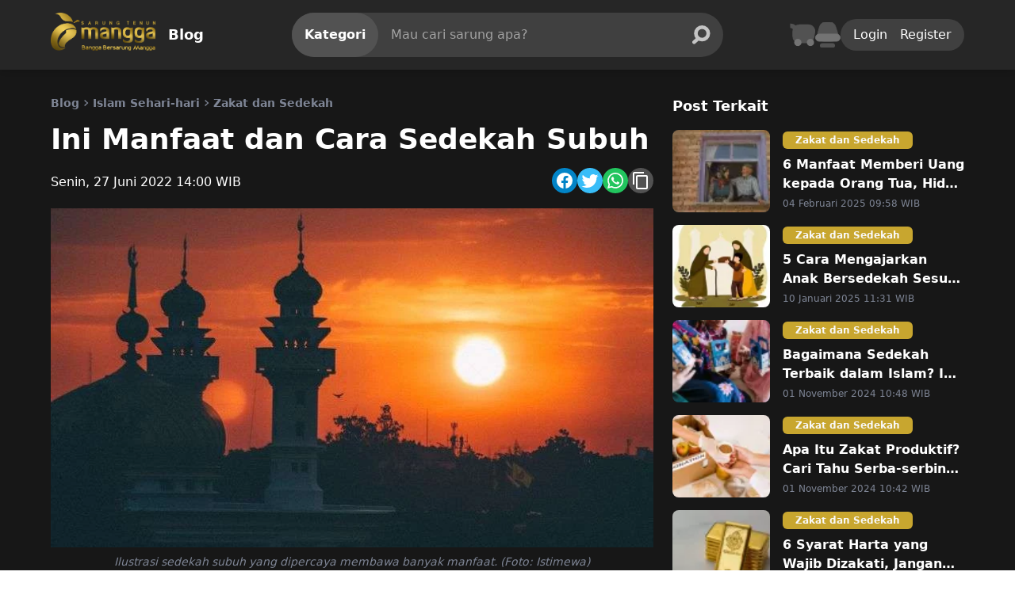

--- FILE ---
content_type: text/html; charset=UTF-8
request_url: https://www.banggabersarung.com/blog/ini-manfaat-dan-cara-sedekah-subuh
body_size: 17243
content:
<!DOCTYPE html>
<html lang="id">
    <head>
        <meta charset="utf-8" />
        <meta name="viewport" content="width=device-width, initial-scale=1.0, maximum-scale=1.0" />

        <meta name="googlebot" content="index,follow" />
        <meta name="robots" content="index,follow" />
    

<meta name="language" content="id" />
<meta name="geo.country" content="id" />
<meta http-equiv="content-language" content="In-Id" />
<meta name="geo.placename" content="Indonesia" />

<meta property="fb:app_id" content="4809758195745669" />


        <link rel="shortcut icon" type="image/x-icon" href="https://www.banggabersarung.com/img/splash/favicon-16x16.png">

<!-- apple favicon -->
<meta name="apple-mobile-web-app-capable" content="yes" />
<link rel="apple-touch-icon" sizes="57x57" href="https://www.banggabersarung.com/img/splash/apple-touch-icon-57x57.png">
<link rel="apple-touch-icon" sizes="60x60" href="https://www.banggabersarung.com/img/splash/apple-touch-icon-60x60.png">
<link rel="apple-touch-icon" sizes="72x72" href="https://www.banggabersarung.com/img/splash/apple-touch-icon-72x72.png">
<link rel="apple-touch-icon" sizes="76x76" href="https://www.banggabersarung.com/img/splash/apple-touch-icon-76x76.png">
<link rel="apple-touch-icon" sizes="114x114" href="https://www.banggabersarung.com/img/splash/apple-touch-icon-114x114.png">
<link rel="apple-touch-icon" sizes="120x120" href="https://www.banggabersarung.com/img/splash/apple-touch-icon-120x120.png">
<link rel="apple-touch-icon" sizes="144x144" href="https://www.banggabersarung.com/img/splash/apple-touch-icon-144x144.png">
<link rel="apple-touch-icon" sizes="152x152" href="https://www.banggabersarung.com/img/splash/apple-touch-icon-152x152.png">
<link rel="apple-touch-icon" sizes="180x180" href="https://www.banggabersarung.com/img/splash/apple-touch-icon-180x180.png">

<!-- android favicon -->

<link rel="icon" type="image/png" sizes="192x192" href="https://www.banggabersarung.com/img/splash/android-chrome-192x192.png">
<link rel="icon" type="image/png" sizes="96x96" href="https://www.banggabersarung.com/img/splash/favicon-96x96.png">
<link rel="icon" type="image/png" sizes="32x32" href="https://www.banggabersarung.com/img/splash/favicon-32x32.png">
<link rel="icon" type="image/png" sizes="16x16" href="https://www.banggabersarung.com/img/splash/favicon-16x16.png">

<!-- windows favicon -->
<meta name="msapplication-config" content="https://www.banggabersarung.com/img/splash/browserconfig.xml" />
<meta name="msapplication-TileColor" content="#ffffff" />
<meta name="msapplication-TileImage" content="https://www.banggabersarung.com/img/splash/mstile-144x144.png" />

<link rel="manifest" href="https://www.banggabersarung.com/img/splash/site.webmanifest">
<link rel="mask-icon" href="https://www.banggabersarung.com/img/splash/safari-pinned-tab.svg" color="#ffbf00">

<meta name="theme-color" content="#ffbf00" />

        <meta name="description" content="Sedekah Subuh dianjurkan karena di waktu subuhlah dua malaikat turun untuk mendoakan hamba-hamba Allah SWT yang bersedekah."><meta name="keywords" content="sedekah,Sedekah Subuh,Sholat Subuh"><meta name="author" content="Aldino Rizki"><link rel="canonical" href="https://www.banggabersarung.com/blog/ini-manfaat-dan-cara-sedekah-subuh"/><meta property="og:title" content="Ini Manfaat dan Cara Sedekah Subuh" /><meta property="og:description" content="Sedekah Subuh dianjurkan karena di waktu subuhlah dua malaikat turun untuk mendoakan hamba-hamba Allah SWT yang bersedekah." /><meta property="og:type" content="article" /><meta property="og:url" content="https://www.banggabersarung.com/blog/ini-manfaat-dan-cara-sedekah-subuh" /><meta property="og:locale" content="id_ID" /><meta property="og:image" content="https://www.banggabersarung.com/images/uploads/2022/2022-06-23/ini-manfaat-dan-cara-sedekah-subuh--thumbnail-665" /><meta property="article:published_time" content="2022-06-27T14:00:00+07:00" /><meta property="article:modified_time" content="2026-01-22T06:27:56+07:00" /><meta property="article:author:first_name" content="Aldino Rizki" /><meta property="article:section" content="Zakat dan Sedekah" /><meta property="article:tag" content="sedekah,Sedekah Subuh,Sholat Subuh" /><meta name="twitter:card" content="summary_large_image" /><meta name="twitter:site" content="" /><meta name="twitter:title" content="Ini Manfaat dan Cara Sedekah Subuh" /><meta name="twitter:description" content="Sedekah Subuh dianjurkan karena di waktu subuhlah dua malaikat turun untuk mendoakan hamba-hamba Allah SWT yang bersedekah." /><meta name="twitter:image" content="https://www.banggabersarung.com/images/uploads/2022/2022-06-23/ini-manfaat-dan-cara-sedekah-subuh--thumbnail-665" /><script type="application/ld+json">{"@context":"https://schema.org","name":"Ini Manfaat dan Cara Sedekah Subuh","description":"Sedekah Subuh dianjurkan karena di waktu subuhlah dua malaikat turun untuk mendoakan hamba-hamba Allah SWT yang bersedekah.","image":"https://www.banggabersarung.com/images/uploads/2022/2022-06-23/ini-manfaat-dan-cara-sedekah-subuh--thumbnail-665"}</script><script type="application/ld+json">{"@context":"https://schema.org","@type":"NewsArticle","name":"Ini Manfaat dan Cara Sedekah Subuh","description":"Sedekah Subuh dianjurkan karena di waktu subuhlah dua malaikat turun untuk mendoakan hamba-hamba Allah SWT yang bersedekah.","url":"https://www.banggabersarung.com/blog/ini-manfaat-dan-cara-sedekah-subuh","image":"https://www.banggabersarung.com/images/uploads/2022/2022-06-23/ini-manfaat-dan-cara-sedekah-subuh--thumbnail-665","mainEntityOfPage":{"@type":"WebPage","@id":"https://www.banggabersarung.com/blog/ini-manfaat-dan-cara-sedekah-subuh"},"headline":"Ini Manfaat dan Cara Sedekah Subuh","datePublished":"2022-06-27T14:00:00+07:00","dateModified":"2026-01-22T06:27:56+07:00","author":{"@type":"Person","name":"Aldino Rizki","url":""},"publisher":{"@type":"Organization","name":"Sarung Mangga","legalName":"PT Panggung Jaya Indah Textile (PT PAJITEX)","logo":{"@type":"ImageObject","url":"https://www.banggabersarung.com/img/app-icon.png"}}}</script><script type="application/ld+json">{"@context":"https://schema.org","@type":"BreadcrumbList","name":"Kategori","itemListElement":[{"@type":"ListItem","position":1,"name":"Islam Sehari-hari","item":"https://www.banggabersarung.com/blog/category/islam-sehari-hari-2"},{"@type":"ListItem","position":2,"name":"Zakat dan Sedekah","item":"https://www.banggabersarung.com/blog/category/zakat-dan-sedekah"}]}</script><script type="application/ld+json">{"@context":"https://schema.org","@type":"WebPage","name":"Ini Manfaat dan Cara Sedekah Subuh","speakable":{"@type":"SpeakableSpecification","xpath":["/html/head/title","/html/head/meta[@name='description']/@content"],"url":"https://www.banggabersarung.com/blog/ini-manfaat-dan-cara-sedekah-subuh"}}</script>

        
        <!-- Styles -->
                <link rel="stylesheet" href="/css/app.css?id=6c4aa672364ef193044eb6c42e89e0af">
        
                <script src="https://cdnjs.cloudflare.com/ajax/libs/lazysizes/5.3.1/lazysizes.min.js"></script>
        <script src="/js/manifest.js?id=26248b4af02e089efbd103140ccf448c" defer></script>
        <script src="/js/app.js?id=9ca181a0d784d806f4d6cc38d4b9877b" defer></script>
        
        <title inertia>Ini Manfaat dan Cara Sedekah Subuh - Sarung Mangga</title>
        <script>
    window.dataLayer = window.dataLayer || [];
</script>
<!-- Google Tag Manager -->
<script>(function(w,d,s,l,i){w[l]=w[l]||[];w[l].push({'gtm.start':
    new Date().getTime(),event:'gtm.js'});var f=d.getElementsByTagName(s)[0],
    j=d.createElement(s),dl=l!='dataLayer'?'&l='+l:'';j.async=true;j.src=
    'https://www.googletagmanager.com/gtm.js?id='+i+dl;f.parentNode.insertBefore(j,f);
    })(window,document,'script','dataLayer','GTM-PLGPWJK');</script>
    <!-- End Google Tag Manager -->
    </head>
    <body class="dark">
        <!-- Google Tag Manager (noscript) -->
<noscript><iframe src="https://www.googletagmanager.com/ns.html?id=GTM-PLGPWJK"
    height="0" width="0" style="display:none;visibility:hidden"></iframe></noscript>
    <!-- End Google Tag Manager (noscript) -->
        <div data-server-rendered="true" id="app" data-page="{&quot;component&quot;:&quot;Post/Detail&quot;,&quot;props&quot;:{&quot;errors&quot;:{},&quot;website&quot;:{&quot;name&quot;:&quot;Sarung Mangga&quot;,&quot;title&quot;:&quot;Sarung Mangga Official&quot;,&quot;description&quot;:&quot;Bangga Bersarung Mangga&quot;},&quot;company&quot;:{&quot;name&quot;:&quot;PT Panggung Jaya Indah Textile (PT PAJITEX)&quot;,&quot;subname&quot;:&quot;PT Panggung Jaya Indah Textile (PT PAJITEX)&quot;,&quot;address&quot;:[{&quot;name&quot;:&quot;Alamat pusat Bangga Bersarung&quot;,&quot;address&quot;:null,&quot;gmaps&quot;:null}],&quot;email&quot;:[{&quot;name&quot;:&quot;Bangga Bersarung&quot;,&quot;address&quot;:&quot;banggabersarung.official@gmail.com&quot;},[]],&quot;sosmed&quot;:[{&quot;name&quot;:&quot;instagram&quot;,&quot;url&quot;:&quot;https://appepos.com/&quot;},{&quot;name&quot;:&quot;facebook&quot;,&quot;url&quot;:&quot;https://www.facebook.com/SarungMangga/&quot;},{&quot;name&quot;:&quot;youtube&quot;,&quot;url&quot;:&quot;https://www.youtube.com/channel/UC3sXJSr5qtwo_uhI-_EqUog&quot;}],&quot;phone&quot;:[{&quot;number&quot;:&quot;+62 81358838686&quot;,&quot;whatsapp&quot;:true}]},&quot;logo&quot;:{&quot;original_short&quot;:{&quot;path&quot;:&quot;/img/logo.png&quot;,&quot;url&quot;:&quot;https://www.banggabersarung.com/img/logo.png&quot;},&quot;original_full&quot;:{&quot;path&quot;:&quot;/img/app-icon.png&quot;,&quot;url&quot;:&quot;https://www.banggabersarung.com/img/app-icon.png&quot;},&quot;short&quot;:{&quot;path&quot;:&quot;/img/logo.png&quot;,&quot;url&quot;:&quot;https://www.banggabersarung.com/img/logo.png&quot;},&quot;full&quot;:{&quot;path&quot;:&quot;/img/app-icon.png&quot;,&quot;url&quot;:&quot;https://www.banggabersarung.com/img/app-icon.png&quot;}},&quot;flash&quot;:{&quot;messages&quot;:[],&quot;status&quot;:null},&quot;welcome&quot;:[],&quot;env&quot;:{&quot;APP_ENV&quot;:&quot;production&quot;,&quot;WEBSOCKET&quot;:true,&quot;IMG_URL&quot;:&quot;https://www.banggabersarung.com/images/&quot;},&quot;authUser&quot;:null,&quot;errorBags&quot;:[],&quot;payment&quot;:{&quot;client_key&quot;:&quot;Mid-client-AZFwPSv4-CjlqP2C&quot;,&quot;is_production&quot;:true},&quot;onesignal&quot;:{&quot;app_id&quot;:&quot;4607ace7-14e2-4e96-a10b-05f5bc98f459&quot;},&quot;shopOperational&quot;:{&quot;detailClosed&quot;:{&quot;active&quot;:false,&quot;start_date&quot;:&quot;2024-04-03T17:01:00.000Z&quot;,&quot;end_date&quot;:&quot;2024-04-17T17:00:00.000Z&quot;},&quot;isShopClosed&quot;:false},&quot;productCategories&quot;:[{&quot;id&quot;:1,&quot;parent_id&quot;:null,&quot;name&quot;:&quot;Sarung Tenun&quot;,&quot;slug&quot;:&quot;sarung-tenun&quot;,&quot;description&quot;:&quot;Sarung Tenun&quot;,&quot;image&quot;:null,&quot;banner&quot;:null,&quot;number_order&quot;:0,&quot;created_at&quot;:&quot;2022-02-01 02:52:28&quot;,&quot;updated_at&quot;:&quot;2022-09-01 11:29:32&quot;,&quot;deleted_at&quot;:null},{&quot;id&quot;:2,&quot;parent_id&quot;:1,&quot;name&quot;:&quot;Jacquard&quot;,&quot;slug&quot;:&quot;jacquard&quot;,&quot;description&quot;:&quot;Sarung Tenun Mangga Jacquard adalah persembahan terbaik kami, menggunakan jenis benang, motif, tekstur yang detail dan premium. Keindahan dan kenyamanan menjadi prioritas utama. Didedikasikan untuk pemakai sarung yang mengerti akan kualitas bahan.&quot;,&quot;image&quot;:&quot;product-category/jacquard--thumbnail-285&quot;,&quot;banner&quot;:&quot;product-category/jacquard--banner-945&quot;,&quot;number_order&quot;:0,&quot;created_at&quot;:&quot;2022-02-01 02:52:28&quot;,&quot;updated_at&quot;:&quot;2022-09-01 11:29:32&quot;,&quot;deleted_at&quot;:null},{&quot;id&quot;:3,&quot;parent_id&quot;:1,&quot;name&quot;:&quot;Songket&quot;,&quot;slug&quot;:&quot;songket&quot;,&quot;description&quot;:&quot;Sarung Tenun Mangga Songket merupakan warisan budaya Indonesia yang sangat dikagumi karena keunikan motifnya. Dibuat dengan sentuhan teknologi terkini namun tak meninggalkan kesan tradisional, etnik dan maskulin.&quot;,&quot;image&quot;:&quot;product-category/songket--thumbnail-778&quot;,&quot;banner&quot;:&quot;product-category/songket--banner-869&quot;,&quot;number_order&quot;:2,&quot;created_at&quot;:&quot;2022-02-01 02:52:28&quot;,&quot;updated_at&quot;:&quot;2022-09-01 11:29:32&quot;,&quot;deleted_at&quot;:null},{&quot;id&quot;:5,&quot;parent_id&quot;:1,&quot;name&quot;:&quot;Diamond Kembang&quot;,&quot;slug&quot;:&quot;diamond-kembang&quot;,&quot;description&quot;:&quot;Perpaduan tanpa batas antara warna, motif garis sarung dengan pola floral, Sarung Tenun Mangga Diamond Kembang memberikan sentuhan keindahan bagi pemakainya. Kelembutan dan kehalusan kain memastikan kenyamanan ketika dikenakan.&quot;,&quot;image&quot;:&quot;product-category/diamond-kembang--thumbnail-824&quot;,&quot;banner&quot;:&quot;product-category/diamond-kembang--banner-216&quot;,&quot;number_order&quot;:3,&quot;created_at&quot;:&quot;2022-02-01 02:52:28&quot;,&quot;updated_at&quot;:&quot;2022-09-01 11:29:32&quot;,&quot;deleted_at&quot;:null},{&quot;id&quot;:6,&quot;parent_id&quot;:1,&quot;name&quot;:&quot;Gold Kembang&quot;,&quot;slug&quot;:&quot;gold-kembang&quot;,&quot;description&quot;:&quot;Sarung Tenun Mangga Gold Kembang adalah karya seni yang mengutamakan keindahan dan kenyamanan untuk pemakainya. Motif floralnya kaya akan nilai budaya nusantara. Warna-warna pilihan dengan sentuhan menawan membawa pemakainya tampil percaya diri.&quot;,&quot;image&quot;:&quot;product-category/gold-kembang--thumbnail-536&quot;,&quot;banner&quot;:&quot;product-category/gold-kembang--banner-900&quot;,&quot;number_order&quot;:4,&quot;created_at&quot;:&quot;2022-02-01 02:52:28&quot;,&quot;updated_at&quot;:&quot;2022-09-01 11:29:32&quot;,&quot;deleted_at&quot;:null},{&quot;id&quot;:7,&quot;parent_id&quot;:1,&quot;name&quot;:&quot;Gold Liris&quot;,&quot;slug&quot;:&quot;gold-liris&quot;,&quot;description&quot;:&quot;Perpaduan antara motif garis tegas dan warna pilihan membuat Sarung Tenun Mangga Gold Liris penuh wibawa. Rasa bangga dan percaya diri akan dimiliki oleh pemakainya.&quot;,&quot;image&quot;:&quot;product-category/gold-liris--thumbnail-620&quot;,&quot;banner&quot;:null,&quot;number_order&quot;:10,&quot;created_at&quot;:&quot;2022-02-01 02:52:28&quot;,&quot;updated_at&quot;:&quot;2022-09-01 11:29:32&quot;,&quot;deleted_at&quot;:null},{&quot;id&quot;:9,&quot;parent_id&quot;:1,&quot;name&quot;:&quot;Gold Dilan&quot;,&quot;slug&quot;:&quot;gold-dilan&quot;,&quot;description&quot;:&quot;Motif garis dan kotak berpadu harmonis dengan warna yang cerah membuat Sarung Mangga Gold Dilan penuh dengan keindahan dan maskulinitas. Juga tak lekang oleh waktu.&quot;,&quot;image&quot;:&quot;product-category/gold-dilan--thumbnail-909&quot;,&quot;banner&quot;:null,&quot;number_order&quot;:11,&quot;created_at&quot;:&quot;2022-02-01 02:52:28&quot;,&quot;updated_at&quot;:&quot;2022-09-01 11:29:32&quot;,&quot;deleted_at&quot;:null},{&quot;id&quot;:11,&quot;parent_id&quot;:1,&quot;name&quot;:&quot;Fiesta&quot;,&quot;slug&quot;:&quot;fiesta&quot;,&quot;description&quot;:&quot;Sarung Mangga Fiesta mempresentasikan seni kontemporer atau perpaduan antara motif kombinasi klasik dan modern sesuai dengan namanya. Sarung Tenun Mangga Fiesta cocok untuk bergaya dimana saja dan kapan saja.&quot;,&quot;image&quot;:&quot;product-category/fiesta--thumbnail-682&quot;,&quot;banner&quot;:null,&quot;number_order&quot;:16,&quot;created_at&quot;:&quot;2022-02-01 02:52:28&quot;,&quot;updated_at&quot;:&quot;2022-09-01 11:29:32&quot;,&quot;deleted_at&quot;:null},{&quot;id&quot;:12,&quot;parent_id&quot;:1,&quot;name&quot;:&quot;Prima&quot;,&quot;slug&quot;:&quot;prima&quot;,&quot;description&quot;:&quot;Sarung Prima diciptakan bagi pria yang selalu ingin tampil prima dan berkelas. Motif Prima yang lugas dan diperkaya sentuhan etnik menghasilkan karya yang pantas dikagumi oleh para pemakai sarung di Indonesia maupun mancanegara.&quot;,&quot;image&quot;:&quot;product-category/prima--thumbnail-694&quot;,&quot;banner&quot;:null,&quot;number_order&quot;:15,&quot;created_at&quot;:&quot;2022-02-01 02:52:28&quot;,&quot;updated_at&quot;:&quot;2022-09-01 11:29:32&quot;,&quot;deleted_at&quot;:null},{&quot;id&quot;:13,&quot;parent_id&quot;:1,&quot;name&quot;:&quot;Bali&quot;,&quot;slug&quot;:&quot;bali-kembang&quot;,&quot;description&quot;:&quot;Rona khatulistiwa terpancar dari jajaran Sarung Mangga Bali. Keindahahan alam Bali menginspirasi kami dalam pemilihan corak, motif hingga warna yang dipakai di tiap sarungnya.&quot;,&quot;image&quot;:&quot;product-category/bali-kembang--thumbnail-300&quot;,&quot;banner&quot;:null,&quot;number_order&quot;:17,&quot;created_at&quot;:&quot;2022-02-01 02:52:28&quot;,&quot;updated_at&quot;:&quot;2022-09-01 11:29:32&quot;,&quot;deleted_at&quot;:null},{&quot;id&quot;:15,&quot;parent_id&quot;:1,&quot;name&quot;:&quot;Junior&quot;,&quot;slug&quot;:&quot;junior&quot;,&quot;description&quot;:&quot;Sarung Tenun Mangga juga memiliki koleksi untuk anak-anak. Garis kotak yang lucu berpadu dengan warna-warni ceria mencerminkan karakter keceriaan anak Indonesia yang berprestasi. Kualitas benang yang lembut memanjakan anak-anak saat memakainya.&quot;,&quot;image&quot;:&quot;product-category/junior--thumbnail-692&quot;,&quot;banner&quot;:null,&quot;number_order&quot;:19,&quot;created_at&quot;:&quot;2022-02-01 02:52:28&quot;,&quot;updated_at&quot;:&quot;2022-09-01 11:29:32&quot;,&quot;deleted_at&quot;:null},{&quot;id&quot;:16,&quot;parent_id&quot;:1,&quot;name&quot;:&quot;Gold Kembang Citra Bulan&quot;,&quot;slug&quot;:&quot;gold-kembang-citra-bulan&quot;,&quot;description&quot;:&quot;Sarung Tenun Gold Kembang Citra Bulan mengutamakan keindahan bagi pemakainya. Perpaduan motif floral dengan sentuhan warna yang menawan membawa pemakainya percaya diri dan lebih bersinar.&quot;,&quot;image&quot;:&quot;product-category/gold-kembang-citra-bulan--thumbnail-913&quot;,&quot;banner&quot;:null,&quot;number_order&quot;:8,&quot;created_at&quot;:&quot;2022-02-01 04:56:38&quot;,&quot;updated_at&quot;:&quot;2022-09-01 11:29:32&quot;,&quot;deleted_at&quot;:null},{&quot;id&quot;:17,&quot;parent_id&quot;:1,&quot;name&quot;:&quot;Gold Darussalam&quot;,&quot;slug&quot;:&quot;gold-darussalam&quot;,&quot;description&quot;:&quot;Sarung Tenun Mangga Gold Darussalam memiliki warna-warna berani khas nusantara. Motif kotak dan garis yang memukau melambangkan maskulinitas saat dikenakan. Juga tak lekang oleh waktu.&quot;,&quot;image&quot;:&quot;product-category/gold-darussalam--thumbnail-645&quot;,&quot;banner&quot;:&quot;product-category/gold-darussalam--banner-434&quot;,&quot;number_order&quot;:6,&quot;created_at&quot;:&quot;2022-02-01 05:03:45&quot;,&quot;updated_at&quot;:&quot;2022-09-01 11:29:32&quot;,&quot;deleted_at&quot;:null},{&quot;id&quot;:18,&quot;parent_id&quot;:1,&quot;name&quot;:&quot;Gold Polos&quot;,&quot;slug&quot;:&quot;gold-polos&quot;,&quot;description&quot;:&quot;Sarung Tenun Mangga Gold Polos tercipta dari rangkaian tenunan warna yang fresh, elegan, dan simple. Perpaduan motif ini akan membuat pemakainya tampil gaya dan ikonik dengan kesan dinamis karena berani tampil beda.&quot;,&quot;image&quot;:&quot;product-category/gold-polos--thumbnail-897&quot;,&quot;banner&quot;:null,&quot;number_order&quot;:13,&quot;created_at&quot;:&quot;2022-02-01 05:04:47&quot;,&quot;updated_at&quot;:&quot;2022-09-01 11:29:32&quot;,&quot;deleted_at&quot;:null},{&quot;id&quot;:19,&quot;parent_id&quot;:1,&quot;name&quot;:&quot;Classy&quot;,&quot;slug&quot;:&quot;classy&quot;,&quot;description&quot;:&quot;Berkelas dan berkualitas adalah dua nilai yang tak dapat dipisahkan dari Sarung Tenun Mangga Classy. Perpaduan Motif dan warna yang sama-sama elegan memberikan rasa bangga dan penuh percaya diri bagi pemakainya.&quot;,&quot;image&quot;:&quot;product-category/classy--thumbnail-119&quot;,&quot;banner&quot;:&quot;product-category/classy--banner-759&quot;,&quot;number_order&quot;:1,&quot;created_at&quot;:&quot;2022-02-01 05:06:01&quot;,&quot;updated_at&quot;:&quot;2022-09-01 11:29:32&quot;,&quot;deleted_at&quot;:null},{&quot;id&quot;:20,&quot;parent_id&quot;:1,&quot;name&quot;:&quot;Gold Kembang DGW&quot;,&quot;slug&quot;:&quot;gold-dgw&quot;,&quot;description&quot;:&quot;Sarung Tenun Mangga Gold Kembang DGW adalah perpaduan antara motif floral yang kaya akan nilai budaya Indonesia dengan gaya elegan. Rasa bangga akan budaya Indonesia akan terpancarkan oleh pemakainya.&quot;,&quot;image&quot;:&quot;product-category/gold-dgw--thumbnail-555&quot;,&quot;banner&quot;:&quot;product-category/gold-dgw--banner-984&quot;,&quot;number_order&quot;:5,&quot;created_at&quot;:&quot;2022-02-01 05:06:31&quot;,&quot;updated_at&quot;:&quot;2022-09-01 11:29:32&quot;,&quot;deleted_at&quot;:null},{&quot;id&quot;:22,&quot;parent_id&quot;:1,&quot;name&quot;:&quot;Gold Pesona&quot;,&quot;slug&quot;:&quot;gold-pesona-2&quot;,&quot;description&quot;:&quot;Gold Pesona memiliki motif kotak dan garis yang memukau, melambangkan maskulinitas saat dipakai. Pilihan tepat bagi jiwa pemberani&quot;,&quot;image&quot;:&quot;product-category/gold-pesona-2--thumbnail-164&quot;,&quot;banner&quot;:null,&quot;number_order&quot;:9,&quot;created_at&quot;:&quot;2022-03-07 13:45:54&quot;,&quot;updated_at&quot;:&quot;2022-09-01 11:29:32&quot;,&quot;deleted_at&quot;:null},{&quot;id&quot;:23,&quot;parent_id&quot;:1,&quot;name&quot;:&quot;Gold Black And White&quot;,&quot;slug&quot;:&quot;gold-black-and-white&quot;,&quot;description&quot;:&quot;Sarung Mangga Gold Black and White memiliki desain menawan. Motif garis dan kotak melambangkan maskunitas yang penuh dengan ketenangan. Miliki sekarang juga.&quot;,&quot;image&quot;:&quot;product-category/gold-black-and-white--thumbnail-922&quot;,&quot;banner&quot;:null,&quot;number_order&quot;:12,&quot;created_at&quot;:&quot;2022-03-08 15:58:12&quot;,&quot;updated_at&quot;:&quot;2022-09-01 11:29:32&quot;,&quot;deleted_at&quot;:null},{&quot;id&quot;:24,&quot;parent_id&quot;:1,&quot;name&quot;:&quot;Lombok&quot;,&quot;slug&quot;:&quot;lombok-2&quot;,&quot;description&quot;:&quot;Sarung Tenun Mangga Lombok merupakan perlambangan keindahan tropis Lombok. Alur motif dan nuansa yang ditampilkan menambah wibawa pemakainya, maskulin, dan elegan.&quot;,&quot;image&quot;:&quot;product-category/lombok-2--thumbnail-225&quot;,&quot;banner&quot;:null,&quot;number_order&quot;:18,&quot;created_at&quot;:&quot;2022-03-10 14:49:52&quot;,&quot;updated_at&quot;:&quot;2022-09-01 11:29:32&quot;,&quot;deleted_at&quot;:null},{&quot;id&quot;:25,&quot;parent_id&quot;:1,&quot;name&quot;:&quot;Millenium Kembang&quot;,&quot;slug&quot;:&quot;millenium-kembang&quot;,&quot;description&quot;:&quot;Sarung Tenun Millenium Kembang tercipta dengan rangkaian tenunan warna yang fresh dan simple. Paduan motif floralnya yang memukau serta mempesona sangat tepat bagi Anda yang memiliki jiwa muda dan kreatif.&quot;,&quot;image&quot;:&quot;product-category/millenium-kembang--thumbnail-717&quot;,&quot;banner&quot;:null,&quot;number_order&quot;:7,&quot;created_at&quot;:&quot;2022-03-10 14:50:07&quot;,&quot;updated_at&quot;:&quot;2022-09-01 11:29:32&quot;,&quot;deleted_at&quot;:null},{&quot;id&quot;:26,&quot;parent_id&quot;:1,&quot;name&quot;:&quot;Gold Reguler Kombinasi&quot;,&quot;slug&quot;:&quot;gold-reguler-kombinasi&quot;,&quot;description&quot;:&quot;Sarung Mangga Gold Reguler Kombinasi adalah sarung tenun berkualitas produksi PT PAJITEX.\r\nBahan tetron rayon yang adem dan nyaman dipakai menjadikan Sarung Mangga menjadi pilihan bagi para pecinta sarung tenun berkualitas.\r\nWarna - warni yang cerah dan m&quot;,&quot;image&quot;:&quot;product-category/gold-reguler-kombinasi--thumbnail-170&quot;,&quot;banner&quot;:null,&quot;number_order&quot;:14,&quot;created_at&quot;:&quot;2022-09-01 09:12:12&quot;,&quot;updated_at&quot;:&quot;2022-09-01 11:29:32&quot;,&quot;deleted_at&quot;:null}],&quot;cartCount&quot;:0,&quot;tawkto&quot;:{&quot;direct_chat_link&quot;:&quot;https://tawk.to/chat/61f249b8b9e4e21181bc257f/1fqd6vvaq&quot;,&quot;hash&quot;:null},&quot;footerSitePost&quot;:[{&quot;key&quot;:&quot;tentang&quot;,&quot;slug&quot;:&quot;tentang&quot;,&quot;title&quot;:&quot;Tentang&quot;},{&quot;key&quot;:&quot;privacy-policy&quot;,&quot;slug&quot;:&quot;kebijakan-privasi&quot;,&quot;title&quot;:&quot;Kebijakan Privasi&quot;},{&quot;key&quot;:&quot;terms-of-service&quot;,&quot;slug&quot;:&quot;kebijakan-layanan&quot;,&quot;title&quot;:&quot;Kebijakan Layanan&quot;},{&quot;key&quot;:&quot;shopping-guide&quot;,&quot;slug&quot;:&quot;panduan-belanja&quot;,&quot;title&quot;:&quot;Panduan Belanja&quot;}],&quot;productThreshold&quot;:{&quot;out_of_stock_threshold&quot;:0,&quot;low_of_stock_threshold&quot;:2},&quot;post&quot;:{&quot;id&quot;:80,&quot;title&quot;:&quot;Ini Manfaat dan Cara Sedekah Subuh&quot;,&quot;slug&quot;:&quot;ini-manfaat-dan-cara-sedekah-subuh&quot;,&quot;content&quot;:{&quot;type&quot;:&quot;doc&quot;,&quot;content&quot;:[{&quot;type&quot;:&quot;paragraph&quot;,&quot;content&quot;:[{&quot;type&quot;:&quot;text&quot;,&quot;text&quot;:&quot;Bersedekah memiliki banyak manfaat dan keutamaan bagi yang mengamalkannya. Salah satu sedekah yang dianjurkan adalah sedekah di waktu subuh. Sedekah ini populer disebut sedekah subuh.&quot;}]},{&quot;type&quot;:&quot;paragraph&quot;,&quot;content&quot;:[{&quot;type&quot;:&quot;text&quot;,&quot;text&quot;:&quot;Sedekah merupakan ibadah yang istimewa, ibadah ini mampu menghapuskan dosa-dosa dan menolak bala. Banyak sekali manfaat yang diperoleh dari bersedekah, baik bagi penerima maupun yang memberi.&quot;}]},{&quot;type&quot;:&quot;paragraph&quot;,&quot;content&quot;:[{&quot;type&quot;:&quot;text&quot;,&quot;text&quot;:&quot;Allah SWT memuji orang yang bersedekah tidak hanya dalam satu ayat, namun di beberapa ayat dalam Al-Qur’an. Di antaranya:&quot;}]},{&quot;type&quot;:&quot;paragraph&quot;,&quot;content&quot;:[{&quot;type&quot;:&quot;text&quot;,&quot;text&quot;:&quot;الَّذِيْنَ يُؤْمِنُوْنَ بِالْغَيْبِ وَيُقِيْمُوْنَ الصَّلٰوةَ وَمِمَّا رَزَقْنٰهُمْ يُنْفِقُوْنَ ۙ&quot;}]},{&quot;type&quot;:&quot;paragraph&quot;,&quot;content&quot;:[{&quot;type&quot;:&quot;text&quot;,&quot;text&quot;:&quot;Artinya: “(yaitu) mereka yang beriman kepada yang ghaib, yang mendirikan shalat, dan menafkahkan sebagian rizki yang Kami anugerahkan kepada mereka.” (QS. Al-Baqarah ayat 3).&quot;}]},{&quot;type&quot;:&quot;relatedPost&quot;,&quot;attrs&quot;:{&quot;links&quot;:[68,69,74]}},{&quot;type&quot;:&quot;heading&quot;,&quot;attrs&quot;:{&quot;level&quot;:3},&quot;content&quot;:[{&quot;type&quot;:&quot;hardBreak&quot;},{&quot;type&quot;:&quot;text&quot;,&quot;text&quot;:&quot;الَّذِينَ إِذَا ذُكِرَ اللَّهُ وَجِلَتْ قُلُوبُهُمْ وَالصَّابِرِينَ عَلَىٰ مَا أَصَابَهُمْ وَالْمُقِيمِي الصَّلَاةِ وَمِمَّا رَزَقْنَاهُمْ يُنْفِقُونَ&quot;}]},{&quot;type&quot;:&quot;paragraph&quot;,&quot;content&quot;:[{&quot;type&quot;:&quot;text&quot;,&quot;text&quot;:&quot;Artinya: “(yaitu) orang-orang yang apabila disebut nama Allah gemetarlah hati mereka, orang-orang yang sabar terhadap apa yang menimpa mereka, orang-orang yang mendirikan sembahyang dan orang-orang yang menafkahkan sebagian dari apa yang telah Kami beri rezeki kepada mereka.” (QS. Al-Hajj ayat 35).&quot;}]},{&quot;type&quot;:&quot;paragraph&quot;,&quot;content&quot;:[{&quot;type&quot;:&quot;text&quot;,&quot;text&quot;:&quot;Sedekah subuh biasanya dilakukan tepat setelah Subuh, sebelum matahari muncul. Bersedekah melebihi waktu tersebut tidak dilarang, namun jika ingin waktu yang mustajab maka segerakanlah. &quot;}]},{&quot;type&quot;:&quot;paragraph&quot;,&quot;content&quot;:[{&quot;type&quot;:&quot;text&quot;,&quot;text&quot;:&quot;Kenapa dianjurkan sebelum matahari terbit, karena di waktu subuhlah dua malaikat turun untuk mendoakan hamba-hamba Allah SWT yang bersedekah.&quot;}]},{&quot;type&quot;:&quot;heading&quot;,&quot;attrs&quot;:{&quot;level&quot;:2},&quot;content&quot;:[{&quot;type&quot;:&quot;text&quot;,&quot;text&quot;:&quot;Keutamaan Sedekah Subuh&quot;}]},{&quot;type&quot;:&quot;paragraph&quot;,&quot;content&quot;:[{&quot;type&quot;:&quot;text&quot;,&quot;text&quot;:&quot;Keutamaan sedekah subuh ini terdapat dalam hadis berikut:&quot;}]},{&quot;type&quot;:&quot;paragraph&quot;,&quot;content&quot;:[{&quot;type&quot;:&quot;text&quot;,&quot;text&quot;:&quot;“Tidak ada satu subuh pun yang dialami hamba-hamba Allah kecuali turun kepada mereka dua malaikat. Salah satu di antara keduanya berdoa, “Ya Allah, berilah ganti bagi orang yang berinfak’, sedangkan yang satunya lagi berdoa, “Ya Allah, berilah kerusakan bagi orang yang menahan hartanya.” (HR. Bukhari dan Muslim)&quot;}]},{&quot;type&quot;:&quot;paragraph&quot;,&quot;content&quot;:[{&quot;type&quot;:&quot;text&quot;,&quot;text&quot;:&quot;Makna dalam hadis tersebut adalah setiap subuh akan ada dua malaikat yang mendoakan kita. Di mana salah satunya mendoakan agar rezeki kita terus mengalir dan lancar. Malaikat satunya lagi mendoakan agar kita miskin jika kita enggan untuk mengeluarkan sedekah atau berbagi.&quot;}]},{&quot;type&quot;:&quot;relatedPost&quot;,&quot;attrs&quot;:{&quot;links&quot;:[45,56,58]}},{&quot;type&quot;:&quot;paragraph&quot;,&quot;content&quot;:[{&quot;type&quot;:&quot;text&quot;,&quot;text&quot;:&quot;Keutamaan sedekah subuh bagi yang mengamalkannya:&quot;}]},{&quot;type&quot;:&quot;orderedList&quot;,&quot;attrs&quot;:{&quot;start&quot;:1},&quot;content&quot;:[{&quot;type&quot;:&quot;listItem&quot;,&quot;content&quot;:[{&quot;type&quot;:&quot;paragraph&quot;,&quot;content&quot;:[{&quot;type&quot;:&quot;text&quot;,&quot;marks&quot;:[{&quot;type&quot;:&quot;bold&quot;}],&quot;text&quot;:&quot;Menghapuskan dosa&quot;}]},{&quot;type&quot;:&quot;paragraph&quot;,&quot;content&quot;:[{&quot;type&quot;:&quot;text&quot;,&quot;text&quot;:&quot;Melakukan sedekah subuh juga bisa menghapuskan dosa dan membawa ketenangan hati bagi yang melaksanakannya. Seperti dalam hadis “Sedekah dapat menghapus dosa sebagaimana air memadamkan api”. (HR. Tirmidzi)&quot;}]}]},{&quot;type&quot;:&quot;listItem&quot;,&quot;content&quot;:[{&quot;type&quot;:&quot;paragraph&quot;,&quot;content&quot;:[{&quot;type&quot;:&quot;text&quot;,&quot;marks&quot;:[{&quot;type&quot;:&quot;bold&quot;}],&quot;text&quot;:&quot;Harta yang berkah&quot;}]},{&quot;type&quot;:&quot;paragraph&quot;,&quot;content&quot;:[{&quot;type&quot;:&quot;text&quot;,&quot;text&quot;:&quot;Bersedekah di waktu subuh akan membuat harta semakin berkah, dalam artian harta yang disedekahkan akan diganti berlipat-lipat oleh Allah SWT. Saat bersedekah, umat muslim juga perlu melakukannya secara ikhlas dan tulus agar amalannya diterima dengan baik.&quot;}]}]}]},{&quot;type&quot;:&quot;heading&quot;,&quot;attrs&quot;:{&quot;level&quot;:2},&quot;content&quot;:[{&quot;type&quot;:&quot;text&quot;,&quot;text&quot;:&quot;Tata Cara Sedekah Subuh&quot;}]},{&quot;type&quot;:&quot;paragraph&quot;,&quot;content&quot;:[{&quot;type&quot;:&quot;text&quot;,&quot;text&quot;:&quot;Untuk melakukan sedekah Subuh bisa melakukan dengan cara ini:&quot;}]},{&quot;type&quot;:&quot;bulletList&quot;,&quot;content&quot;:[{&quot;type&quot;:&quot;listItem&quot;,&quot;content&quot;:[{&quot;type&quot;:&quot;paragraph&quot;,&quot;content&quot;:[{&quot;type&quot;:&quot;text&quot;,&quot;text&quot;:&quot;Mengisi kotak amal di masjid usai mengerjakan salat Subuh berjamaah. Kaum pria bisa langsung memasukkannya sendiri ke kotak amal, sedangkan kaum wanita dapat menitipkannya ke suami atau anak yang pergi ke masjid.&quot;}]}]},{&quot;type&quot;:&quot;listItem&quot;,&quot;content&quot;:[{&quot;type&quot;:&quot;paragraph&quot;,&quot;content&quot;:[{&quot;type&quot;:&quot;text&quot;,&quot;text&quot;:&quot;Mentransfer uang melalui rekening persis setelah subuh kepada orang tua, sahabat yang membutuhkan, lembaga sosial, dan lain sebagainya.&quot;}]}]},{&quot;type&quot;:&quot;listItem&quot;,&quot;content&quot;:[{&quot;type&quot;:&quot;paragraph&quot;,&quot;content&quot;:[{&quot;type&quot;:&quot;text&quot;,&quot;text&quot;:&quot;Memberi makanan dengan cara diantar ke rumah tetangga, ke pondok pesantren, ke panti asuhan, dan lain-lain. Ini dilakukan setelah subuh sebelum matahari tampak.&quot;}]}]},{&quot;type&quot;:&quot;listItem&quot;,&quot;content&quot;:[{&quot;type&quot;:&quot;paragraph&quot;,&quot;content&quot;:[{&quot;type&quot;:&quot;text&quot;,&quot;text&quot;:&quot;Mengantarkan sumbangan atau bantuan kepada yang membutuhkan, persis usai subuh.&quot;}]}]},{&quot;type&quot;:&quot;listItem&quot;,&quot;content&quot;:[{&quot;type&quot;:&quot;paragraph&quot;,&quot;content&quot;:[{&quot;type&quot;:&quot;text&quot;,&quot;text&quot;:&quot;Memasukkan uang sedekah ke dalam kaleng khusus setiap usai salat Subuh. Saat hendak memasukkannya, niatkan apa hajat yang ada di hati. Sesudah memasukkan uang, dianjurkan untuk berdoa.&quot;}]}]}]},{&quot;type&quot;:&quot;paragraph&quot;,&quot;content&quot;:[{&quot;type&quot;:&quot;text&quot;,&quot;text&quot;:&quot;Wallahua’lam Bisshawab.&quot;}]},{&quot;type&quot;:&quot;paragraph&quot;,&quot;content&quot;:[{&quot;type&quot;:&quot;text&quot;,&quot;text&quot;:&quot;(RZL)&quot;}]},{&quot;type&quot;:&quot;relatedPost&quot;,&quot;attrs&quot;:{&quot;links&quot;:[65,66,67]}}]},&quot;status&quot;:{&quot;value&quot;:1,&quot;key&quot;:&quot;PUBLISH&quot;,&quot;description&quot;:&quot;Publish&quot;,&quot;color&quot;:&quot;green&quot;,&quot;icon&quot;:&quot;mdi-publish&quot;},&quot;has_published&quot;:1,&quot;description&quot;:&quot;Sedekah Subuh dianjurkan karena di waktu subuhlah dua malaikat turun untuk mendoakan hamba-hamba Allah SWT yang bersedekah.&quot;,&quot;thumbnail&quot;:&quot;uploads/2022/2022-06-23/ini-manfaat-dan-cara-sedekah-subuh--thumbnail-665&quot;,&quot;caption_thumbnail&quot;:&quot;Ilustrasi sedekah subuh yang dipercaya membawa banyak manfaat. (Foto: Istimewa)&quot;,&quot;author_id&quot;:27,&quot;publish_at&quot;:&quot;2022-06-27 14:00:00&quot;,&quot;published_by&quot;:27,&quot;category_id&quot;:19,&quot;status_comment&quot;:{&quot;value&quot;:1,&quot;key&quot;:&quot;ALLOWED&quot;,&quot;description&quot;:&quot;Diizinkan&quot;,&quot;color&quot;:&quot;green&quot;,&quot;icon&quot;:&quot;mdi-comment&quot;},&quot;read_count&quot;:1437,&quot;reaction_total&quot;:0,&quot;comment_total&quot;:0,&quot;seo&quot;:{&quot;title&quot;:null,&quot;keywords&quot;:null,&quot;description&quot;:null},&quot;created_at&quot;:&quot;2022-06-23 10:05:21&quot;,&quot;updated_at&quot;:&quot;2026-01-22 06:27:56&quot;,&quot;deleted_at&quot;:null,&quot;category&quot;:{&quot;id&quot;:19,&quot;parent_id&quot;:14,&quot;name&quot;:&quot;Zakat dan Sedekah&quot;,&quot;slug&quot;:&quot;zakat-dan-sedekah&quot;,&quot;description&quot;:&quot;Zakat dan Sedekah&quot;,&quot;image&quot;:&quot;category/zakat-dan-sedekah-660&quot;,&quot;banner&quot;:&quot;category/zakat-dan-sedekah-989&quot;,&quot;number_order&quot;:null,&quot;created_at&quot;:&quot;2022-02-03 00:31:16&quot;,&quot;updated_at&quot;:&quot;2022-03-01 12:43:28&quot;,&quot;deleted_at&quot;:null,&quot;parent&quot;:{&quot;id&quot;:14,&quot;parent_id&quot;:null,&quot;name&quot;:&quot;Islam Sehari-hari&quot;,&quot;slug&quot;:&quot;islam-sehari-hari-2&quot;,&quot;description&quot;:&quot;Islam Sehari-hari&quot;,&quot;image&quot;:null,&quot;banner&quot;:null,&quot;number_order&quot;:null,&quot;created_at&quot;:&quot;2022-02-03 00:29:09&quot;,&quot;updated_at&quot;:&quot;2022-02-03 00:29:09&quot;,&quot;deleted_at&quot;:null}},&quot;tags&quot;:[{&quot;id&quot;:6,&quot;keyword&quot;:&quot;sedekah&quot;,&quot;slug&quot;:&quot;sedekah&quot;,&quot;description&quot;:&quot;&quot;,&quot;created_at&quot;:&quot;2022-02-25 08:31:30&quot;,&quot;updated_at&quot;:&quot;2022-02-25 08:31:30&quot;,&quot;deleted_at&quot;:null,&quot;pivot&quot;:{&quot;post_id&quot;:80,&quot;tag_id&quot;:6}},{&quot;id&quot;:223,&quot;keyword&quot;:&quot;Sedekah Subuh&quot;,&quot;slug&quot;:&quot;sedekah-subuh&quot;,&quot;description&quot;:&quot;&quot;,&quot;created_at&quot;:&quot;2022-06-23 10:01:25&quot;,&quot;updated_at&quot;:&quot;2022-06-23 10:01:25&quot;,&quot;deleted_at&quot;:null,&quot;pivot&quot;:{&quot;post_id&quot;:80,&quot;tag_id&quot;:223}},{&quot;id&quot;:154,&quot;keyword&quot;:&quot;Sholat Subuh&quot;,&quot;slug&quot;:&quot;sholat-subuh&quot;,&quot;description&quot;:&quot;&quot;,&quot;created_at&quot;:&quot;2022-05-27 09:55:45&quot;,&quot;updated_at&quot;:&quot;2022-05-27 09:55:45&quot;,&quot;deleted_at&quot;:null,&quot;pivot&quot;:{&quot;post_id&quot;:80,&quot;tag_id&quot;:154}}],&quot;author&quot;:{&quot;id&quot;:27,&quot;name&quot;:&quot;Aldino Rizki&quot;,&quot;email&quot;:&quot;aldino.holigan@gmail.com&quot;,&quot;profile_photo_path&quot;:null,&quot;profile_photo_url&quot;:&quot;https://www.banggabersarung.com/img/no-avatar.png&quot;},&quot;publish_by&quot;:{&quot;id&quot;:27,&quot;name&quot;:&quot;Aldino Rizki&quot;,&quot;profile_photo_path&quot;:null,&quot;profile_photo_url&quot;:&quot;https://www.banggabersarung.com/img/no-avatar.png&quot;}},&quot;related&quot;:[{&quot;id&quot;:329,&quot;author_id&quot;:407,&quot;title&quot;:&quot;6 Manfaat Memberi Uang kepada Orang Tua, Hidup Lebih Tenang&quot;,&quot;slug&quot;:&quot;manfaat-memberi-uang-kepada-orang-tua&quot;,&quot;description&quot;:&quot;Memberi uang kepada orang tua adalah bentuk sedekah dan bakti anak yang mendatangkan banyak manfaat. Inilah 6 manfaat memberi uang kepada orang tua! &quot;,&quot;thumbnail&quot;:&quot;uploads/2025/2025-02-04/manfaat-memberi-uang-kepada-orang-tua--thumbnail-869&quot;,&quot;caption_thumbnail&quot;:&quot;6 Manfaat Memberi Uang kepada Orang Tua, Hidup Lebih Tenang&quot;,&quot;category_id&quot;:19,&quot;publish_at&quot;:&quot;2025-02-04 09:58:47&quot;,&quot;created_at&quot;:&quot;2025-02-04 07:02:02&quot;,&quot;updated_at&quot;:&quot;2026-01-22 15:46:27&quot;,&quot;deleted_at&quot;:null,&quot;published_by&quot;:407,&quot;status&quot;:{&quot;value&quot;:1,&quot;key&quot;:&quot;PUBLISH&quot;,&quot;description&quot;:&quot;Publish&quot;,&quot;color&quot;:&quot;green&quot;,&quot;icon&quot;:&quot;mdi-publish&quot;},&quot;category&quot;:{&quot;id&quot;:19,&quot;parent_id&quot;:14,&quot;name&quot;:&quot;Zakat dan Sedekah&quot;,&quot;slug&quot;:&quot;zakat-dan-sedekah&quot;,&quot;description&quot;:&quot;Zakat dan Sedekah&quot;,&quot;image&quot;:&quot;category/zakat-dan-sedekah-660&quot;,&quot;banner&quot;:&quot;category/zakat-dan-sedekah-989&quot;,&quot;number_order&quot;:null,&quot;created_at&quot;:&quot;2022-02-03 00:31:16&quot;,&quot;updated_at&quot;:&quot;2022-03-01 12:43:28&quot;,&quot;deleted_at&quot;:null}},{&quot;id&quot;:320,&quot;author_id&quot;:407,&quot;title&quot;:&quot;5 Cara Mengajarkan Anak Bersedekah Sesuai Syariat Islam&quot;,&quot;slug&quot;:&quot;mengajarkan-anak-bersedekah&quot;,&quot;description&quot;:&quot;5 cara mengajarkan anak bersedekah sejak dini: 1.Menjadi Contoh 2. Libatkan Anak di Acara Amal 3. Ajak Anak Bersedekah 4. Berikan…&quot;,&quot;thumbnail&quot;:&quot;uploads/2025/2025-01-10/mengajarkan-anak-bersedekah--thumbnail-211&quot;,&quot;caption_thumbnail&quot;:&quot;5 Cara Mengajarkan Anak Bersedekah Sesuai Syariat Islam&quot;,&quot;category_id&quot;:19,&quot;publish_at&quot;:&quot;2025-01-10 11:31:20&quot;,&quot;created_at&quot;:&quot;2025-01-10 08:35:08&quot;,&quot;updated_at&quot;:&quot;2026-01-22 06:43:32&quot;,&quot;deleted_at&quot;:null,&quot;published_by&quot;:407,&quot;status&quot;:{&quot;value&quot;:1,&quot;key&quot;:&quot;PUBLISH&quot;,&quot;description&quot;:&quot;Publish&quot;,&quot;color&quot;:&quot;green&quot;,&quot;icon&quot;:&quot;mdi-publish&quot;},&quot;category&quot;:{&quot;id&quot;:19,&quot;parent_id&quot;:14,&quot;name&quot;:&quot;Zakat dan Sedekah&quot;,&quot;slug&quot;:&quot;zakat-dan-sedekah&quot;,&quot;description&quot;:&quot;Zakat dan Sedekah&quot;,&quot;image&quot;:&quot;category/zakat-dan-sedekah-660&quot;,&quot;banner&quot;:&quot;category/zakat-dan-sedekah-989&quot;,&quot;number_order&quot;:null,&quot;created_at&quot;:&quot;2022-02-03 00:31:16&quot;,&quot;updated_at&quot;:&quot;2022-03-01 12:43:28&quot;,&quot;deleted_at&quot;:null}},{&quot;id&quot;:295,&quot;author_id&quot;:407,&quot;title&quot;:&quot;Bagaimana Sedekah Terbaik dalam Islam? Ini Penjelasannya!&quot;,&quot;slug&quot;:&quot;sedekah-terbaik&quot;,&quot;description&quot;:&quot;Ingin berbagi ke sesama demi meraih ridho Allah SWT? Ayo ketahui konsep sedekah terbaik pada artikel berikut ini dan terapkan dalam kehidupan!&quot;,&quot;thumbnail&quot;:&quot;uploads/2024/2024-11-01/sedekah-terbaik--thumbnail-346&quot;,&quot;caption_thumbnail&quot;:&quot;Bagaimana Sedekah Terbaik dalam Islam Ini Penjelasannya!&quot;,&quot;category_id&quot;:19,&quot;publish_at&quot;:&quot;2024-11-01 10:48:26&quot;,&quot;created_at&quot;:&quot;2024-11-01 07:50:33&quot;,&quot;updated_at&quot;:&quot;2026-01-22 04:07:01&quot;,&quot;deleted_at&quot;:null,&quot;published_by&quot;:407,&quot;status&quot;:{&quot;value&quot;:1,&quot;key&quot;:&quot;PUBLISH&quot;,&quot;description&quot;:&quot;Publish&quot;,&quot;color&quot;:&quot;green&quot;,&quot;icon&quot;:&quot;mdi-publish&quot;},&quot;category&quot;:{&quot;id&quot;:19,&quot;parent_id&quot;:14,&quot;name&quot;:&quot;Zakat dan Sedekah&quot;,&quot;slug&quot;:&quot;zakat-dan-sedekah&quot;,&quot;description&quot;:&quot;Zakat dan Sedekah&quot;,&quot;image&quot;:&quot;category/zakat-dan-sedekah-660&quot;,&quot;banner&quot;:&quot;category/zakat-dan-sedekah-989&quot;,&quot;number_order&quot;:null,&quot;created_at&quot;:&quot;2022-02-03 00:31:16&quot;,&quot;updated_at&quot;:&quot;2022-03-01 12:43:28&quot;,&quot;deleted_at&quot;:null}},{&quot;id&quot;:294,&quot;author_id&quot;:407,&quot;title&quot;:&quot;Apa Itu Zakat Produktif? Cari Tahu Serba-serbinya di Sini!&quot;,&quot;slug&quot;:&quot;zakat-produktif&quot;,&quot;description&quot;:&quot;Apa itu zakat produktif? Silakan baca artikel berikut ini agar mengetahui pengertian, macam, dan faktor penghambat penyalurannya.&quot;,&quot;thumbnail&quot;:&quot;uploads/2024/2024-11-01/zakat-produktif--thumbnail-863&quot;,&quot;caption_thumbnail&quot;:&quot;Apa Itu Zakat Produktif Cari Tahu Serba-serbinya di Sini!&quot;,&quot;category_id&quot;:19,&quot;publish_at&quot;:&quot;2024-11-01 10:42:27&quot;,&quot;created_at&quot;:&quot;2024-11-01 07:44:44&quot;,&quot;updated_at&quot;:&quot;2026-01-21 10:40:23&quot;,&quot;deleted_at&quot;:null,&quot;published_by&quot;:407,&quot;status&quot;:{&quot;value&quot;:1,&quot;key&quot;:&quot;PUBLISH&quot;,&quot;description&quot;:&quot;Publish&quot;,&quot;color&quot;:&quot;green&quot;,&quot;icon&quot;:&quot;mdi-publish&quot;},&quot;category&quot;:{&quot;id&quot;:19,&quot;parent_id&quot;:14,&quot;name&quot;:&quot;Zakat dan Sedekah&quot;,&quot;slug&quot;:&quot;zakat-dan-sedekah&quot;,&quot;description&quot;:&quot;Zakat dan Sedekah&quot;,&quot;image&quot;:&quot;category/zakat-dan-sedekah-660&quot;,&quot;banner&quot;:&quot;category/zakat-dan-sedekah-989&quot;,&quot;number_order&quot;:null,&quot;created_at&quot;:&quot;2022-02-03 00:31:16&quot;,&quot;updated_at&quot;:&quot;2022-03-01 12:43:28&quot;,&quot;deleted_at&quot;:null}},{&quot;id&quot;:293,&quot;author_id&quot;:407,&quot;title&quot;:&quot;6 Syarat Harta yang Wajib Dizakati, Jangan Sampai Terlewat!&quot;,&quot;slug&quot;:&quot;syarat-harta-yang-wajib-dizakati&quot;,&quot;description&quot;:&quot;Syarat harta yang wajib dizakati harus mencapai nisab dan haulnya. Tapi, ada juga syarat lain yang harus dipenuhi. Cari tahu jawabannya di sini!&quot;,&quot;thumbnail&quot;:&quot;uploads/2024/2024-11-01/syarat-harta-yang-wajib-dizakati--thumbnail-441&quot;,&quot;caption_thumbnail&quot;:&quot;6 Syarat Harta yang Wajib Dizakati, Jangan Sampai Terlewat!&quot;,&quot;category_id&quot;:19,&quot;publish_at&quot;:&quot;2024-11-01 10:37:36&quot;,&quot;created_at&quot;:&quot;2024-11-01 07:39:49&quot;,&quot;updated_at&quot;:&quot;2026-01-22 04:50:45&quot;,&quot;deleted_at&quot;:null,&quot;published_by&quot;:407,&quot;status&quot;:{&quot;value&quot;:1,&quot;key&quot;:&quot;PUBLISH&quot;,&quot;description&quot;:&quot;Publish&quot;,&quot;color&quot;:&quot;green&quot;,&quot;icon&quot;:&quot;mdi-publish&quot;},&quot;category&quot;:{&quot;id&quot;:19,&quot;parent_id&quot;:14,&quot;name&quot;:&quot;Zakat dan Sedekah&quot;,&quot;slug&quot;:&quot;zakat-dan-sedekah&quot;,&quot;description&quot;:&quot;Zakat dan Sedekah&quot;,&quot;image&quot;:&quot;category/zakat-dan-sedekah-660&quot;,&quot;banner&quot;:&quot;category/zakat-dan-sedekah-989&quot;,&quot;number_order&quot;:null,&quot;created_at&quot;:&quot;2022-02-03 00:31:16&quot;,&quot;updated_at&quot;:&quot;2022-03-01 12:43:28&quot;,&quot;deleted_at&quot;:null}}],&quot;embedData&quot;:{}},&quot;url&quot;:&quot;/blog/ini-manfaat-dan-cara-sedekah-subuh&quot;,&quot;version&quot;:&quot;a667c4d58cd5107001a80907438e07e2&quot;}" class="min-h-screen font-sans transition-colors duration-200 background-1 md:pb-0 pt-appHeader antialiased"><header class="top-0 z-30 mx-auto w-full shadow-md relative"><div class="vue-portal-target"><div class="flex-shrink-0 flex py-2 md:py-4 px-4 md:px-16 background-alt"><div class="flex w-auto md:w-1/3 lg:w-1/4 items-center gap-0 md:gap-4"><div class="md:-mt-2"><a title="Home" href="https://www.banggabersarung.com/"><img src="https://www.banggabersarung.com/img/app-icon.png" alt="Logo" class="h-8 md:h-8 lg:h-12 w-auto"></a></div> <a title="Blog" href="https://www.banggabersarung.com/blog" class="lg:text-lg font-bold hidden md:block ml-4">
          Blog
        </a> <!----></div><div class="flex-1 min-w-0 w-auto md:w-1/3 lg:w-1/2 mx-4 relative flex items-center"><div class="flex w-full items-stretch background-2 dark:bg-gray-700 rounded-full focus-within:ring-2 ring-primary-500"><button class="text-sm lg:text-base font-bold rounded-full px-2 lg:px-4 hidden md:block transition-colors background-3 dark:bg-gray-600 text-gray-600">
    Kategori
  </button> <input type="text" placeholder="Mau cari sarung apa?" value="" class="flex-1 min-w-0 bg-transparent p-2 lg:p-4 outline-none text-xs md:text-sm lg:text-base"> <button title="Search" class="flex-none px-2 md:px-4 text-natural-3 hover:text-gray-500"><svg width="1.2em" height="1.2em" viewBox="0 0 25 26" xmlns="http://www.w3.org/2000/svg" class="w-4 h-4 lg:w-6 lg:h-6"><circle cx="14" cy="11" r="8.5" stroke="currentColor" fill="none" stroke-width="5"></circle> <path d="M8.73083 17.953L3.14819 23" stroke="currentColor" stroke-width="5" stroke-linecap="round"></path></svg></button></div></div><div class="w-auto md:w-1/3 lg:w-1/4"><div class="flex h-full gap-1 lg:gap-2 justify-end items-center flex-row"><a title="Keranjang" href="https://www.banggabersarung.com/cart" class="rounded-full relative"><svg width="1.2em" height="1.2em" viewBox="0 0 28 26" xmlns="http://www.w3.org/2000/svg" class="w-6 h-6 md:w-8 md:h-8 header-icon"><path d="M3.40631 9C3.40631 5.13401 6.54032 2 10.4063 2H20.5928C24.9668 2 28.2694 5.96672 27.4769 10.2683L26.4187 16.0122C25.8069 19.3331 22.9114 21.7439 19.5345 21.7439H10.4063C6.54031 21.7439 3.40631 18.6099 3.40631 14.7439V9Z" class="svg-2"></path> <rect x="6.87966" y="19.3674" width="4.0219" height="4.0219" rx="2.01095" stroke-width="4.0219" class="svg-1"></rect> <rect x="20.7735" y="19.3674" width="4.0219" height="4.0219" rx="2.01095" stroke-width="4.0219" class="svg-1"></rect> <path d="M6.27014 8.48267C6.57181 2.85185 0.490916 3.02451 0.490916 3.02451" stroke-width="5" class="svg-2"></path></svg> <div class="animate-ping absolute top-0 right-0 w-4 h-4 rounded-circle bg-primary-500" style="display:none;"></div> <div class="absolute top-0 right-0 flex flex-center w-4 h-4 rounded-circle bg-primary-500 text-white text-xs" style="display:none;">
    0
  </div></a> <div><button title="Notifikasi" type="button" class="rounded-full block focus:outline-none relative"><svg width="1.2em" height="1.2em" viewBox="0 0 31 32" fill="none" xmlns="http://www.w3.org/2000/svg" class="w-6 h-6 md:w-8 md:h-8 header-icon"><path d="M4.993 5.875A8 8 0 0 1 12.705 0h4.935a8 8 0 0 1 7.638 5.622l2.49 8C29.373 18.772 25.525 24 20.132 24H10.5c-5.283 0-9.115-5.03-7.712-10.125l2.204-8Z" class="svg-2"></path><rect y="15" width="31" height="9" rx="4.5" class="svg-1"></rect><rect x="6" y="27" width="18" height="5" rx="2" class="svg-2"></rect></svg> <div class="absolute top-0 right-0 flex flex-center w-4 h-4 rounded-circle bg-primary-500 text-white text-xs" style="display:none;">
      0
    </div></button> <div id="1769074485026-666" aria-hidden="true" class="modal" style="z-index:50;"><div tabindex="-1" class="modal-overlay animate-fade-out"><div role="dialog" aria-modal="true" aria-labelledby="1769074485026-988-title" class="modal-dialog absolute top-appHeader md:right-16 w-full md:w-96 flex flex-col overflow-x-hidden overflow-y-auto animate-slide-down"><div class="p-4 flex items-center"><svg viewBox="0 0 24 24" width="1.2em" height="1.2em" class="animate-spin w-6 h-6 mr-2" style="display:none;"><path fill="currentColor" d="M12 4V2A10 10 0 0 0 2 12h2a8 8 0 0 1 8-8Z"></path></svg> <h2 class="text-lg md:text-2xl font-bold mr-auto">Notifikasi</h2> <!----></div> <div id="1769074485026-918-content" class="flex-shrink-0 pb-4 h-[400px]">  <div class="absolute inset-0 background-1 transition-transform p-4 flex flex-col translate-x-full"><div class="pb-4 flex items-center"><button type="button" class="btn btn-transparent rounded-full p-1 w-10 h-10 -m-2 mr-2"><svg viewBox="0 0 24 24" width="1.2em" height="1.2em" class="w-full h-full"><path fill="currentColor" d="M20 11v2H8l5.5 5.5l-1.42 1.42L4.16 12l7.92-7.92L13.5 5.5L8 11h12Z"></path></svg></button> <h2 class="md:text-lg"></h2></div> <div class="prose prose-neutral dark:prose-invert flex-1"></div> <div class="flex justify-end"> <!----></div></div> <div class="h-full flex flex-center"><h4 class="text-xl md:text-3xl font-bold text-muted">Tidak ada notifikasi</h4></div></div></div></div></div></div> <div class="hidden md:flex lg:hidden items-center relative inline-block"><div class="inline-block"><button class="btn p-2 rounded-circle"><svg viewBox="0 0 24 24" width="1.2em" height="1.2em" class="w-4 h-4 md:w-6 md:h-6"><path fill="currentColor" d="M7.41 8.58L12 13.17l4.59-4.59L18 10l-6 6l-6-6l1.41-1.42Z"></path></svg></button></div> <div class="fixed inset-0 bg-transparent z-40 invisible"></div> <div class="w-auto bottom-0 left-0 right-0 p-0 absolute transform transition-all z-40 right-0 left-auto top-full bottom-0 pt-2 -translate-y-1 invisible opacity-0 translate-y-full ease-in duration-100"><div class="bg-white dark:bg-gray-900 shadow-lg sm:rounded-md border-t sm:border border-gray-200 dark:border-gray-800 w-full w-48"><a href="https://www.banggabersarung.com/login" class="px-2 py-1 block rounded transition-colors duration-100 ease-in-out hover:bg-gray-100 dark:hover:bg-gray-800 cursor-pointer"><!----><span>Login</span><!----></a> <a href="https://www.banggabersarung.com/register" class="px-2 py-1 block rounded transition-colors duration-100 ease-in-out hover:bg-gray-100 dark:hover:bg-gray-800 cursor-pointer"><!----><span>Register</span><!----></a></div></div></div> <div class="hidden lg:flex background-3 rounded-full px-2"><a title="Login" href="https://www.banggabersarung.com/login" class="block rounded-full p-2">Login</a> <a title="Register" href="https://www.banggabersarung.com/register" class="block rounded-full p-2">Register</a></div></div></div></div></div> <nav class="absolute top-full inset-x-16 flex rounded-b-2xl background-alt shadow-lg overflow-hidden min-h-[300px] max-h-[50vh] hidden"><ul class="w-1/5 pt-8 pb-4 pl-16 bg-primary-500 bg-opacity-30 dark:bg-opacity-10"><li><a title="Sarung Tenun" href="https://www.banggabersarung.com/product/category/sarung-tenun" class="block px-8 py-1 font-bold bg-gradient-to-r gradient-primary text-white">
        Sarung Tenun
      </a></li></ul> <div class="w-4/5 flex"><div class="p-8 w-1/2 flex flex-col"><h3 class="heading-2 mb-4">Sarung Tenun</h3> <ul class="flex flex-col flex-wrap min-h-0"><li><a title="Jacquard" href="https://www.banggabersarung.com/product/category/jacquard" class="block py-1 pr-4">
            Jacquard
          </a></li><li><a title="Classy" href="https://www.banggabersarung.com/product/category/classy" class="block py-1 pr-4">
            Classy
          </a></li><li><a title="Songket" href="https://www.banggabersarung.com/product/category/songket" class="block py-1 pr-4">
            Songket
          </a></li><li><a title="Diamond Kembang" href="https://www.banggabersarung.com/product/category/diamond-kembang" class="block py-1 pr-4">
            Diamond Kembang
          </a></li><li><a title="Gold Kembang" href="https://www.banggabersarung.com/product/category/gold-kembang" class="block py-1 pr-4">
            Gold Kembang
          </a></li><li><a title="Gold Kembang DGW" href="https://www.banggabersarung.com/product/category/gold-dgw" class="block py-1 pr-4">
            Gold Kembang DGW
          </a></li><li><a title="Gold Darussalam" href="https://www.banggabersarung.com/product/category/gold-darussalam" class="block py-1 pr-4">
            Gold Darussalam
          </a></li><li><a title="Millenium Kembang" href="https://www.banggabersarung.com/product/category/millenium-kembang" class="block py-1 pr-4">
            Millenium Kembang
          </a></li><li><a title="Gold Kembang Citra Bulan" href="https://www.banggabersarung.com/product/category/gold-kembang-citra-bulan" class="block py-1 pr-4">
            Gold Kembang Citra Bulan
          </a></li><li><a title="Gold Pesona" href="https://www.banggabersarung.com/product/category/gold-pesona-2" class="block py-1 pr-4">
            Gold Pesona
          </a></li><li><a title="Gold Liris" href="https://www.banggabersarung.com/product/category/gold-liris" class="block py-1 pr-4">
            Gold Liris
          </a></li><li><a title="Gold Dilan" href="https://www.banggabersarung.com/product/category/gold-dilan" class="block py-1 pr-4">
            Gold Dilan
          </a></li><li><a title="Gold Black And White" href="https://www.banggabersarung.com/product/category/gold-black-and-white" class="block py-1 pr-4">
            Gold Black And White
          </a></li><li><a title="Gold Polos" href="https://www.banggabersarung.com/product/category/gold-polos" class="block py-1 pr-4">
            Gold Polos
          </a></li><li><a title="Gold Reguler Kombinasi" href="https://www.banggabersarung.com/product/category/gold-reguler-kombinasi" class="block py-1 pr-4">
            Gold Reguler Kombinasi
          </a></li><li><a title="Prima" href="https://www.banggabersarung.com/product/category/prima" class="block py-1 pr-4">
            Prima
          </a></li><li><a title="Fiesta" href="https://www.banggabersarung.com/product/category/fiesta" class="block py-1 pr-4">
            Fiesta
          </a></li><li><a title="Bali" href="https://www.banggabersarung.com/product/category/bali-kembang" class="block py-1 pr-4">
            Bali
          </a></li><li><a title="Lombok" href="https://www.banggabersarung.com/product/category/lombok-2" class="block py-1 pr-4">
            Lombok
          </a></li><li><a title="Junior" href="https://www.banggabersarung.com/product/category/junior" class="block py-1 pr-4">
            Junior
          </a></li></ul></div> <!----></div></nav></header> <div class="vue-portal-target"><div class="background-alt border-t border-gray-200 dark:border-gray-700 fixed grid grid-flow-col auto-cols-fr md:hidden bottom-0 inset-x-0 z-30"><a title="Home" href="https://www.banggabersarung.com/" class="flex flex-col justify-center py-2"><svg width="25" height="26" viewBox="0 0 25 26" fill="none" xmlns="http://www.w3.org/2000/svg" class="block mx-auto w-6 h-6 header-icon"><path d="M0 12.5512C0 11.047 0.67715 9.62277 1.84374 8.67327L9.34374 2.56892C11.182 1.07277 13.818 1.07277 15.6563 2.56892L23.1563 8.67327C24.3229 9.62277 25 11.047 25 12.5512V21C25 23.7614 22.7614 26 20 26H5C2.23858 26 0 23.7614 0 21V12.5512Z" class="svg-2"></path> <rect x="6" y="14" width="13" height="3" rx="1.5" class="svg-1"></rect></svg> <p class="text-center mt-1 text-xs sm:text-sm h-4 md:h-6 overflow-hidden">
        Home
      </p></a><a title="Blog" href="https://www.banggabersarung.com/blog" class="flex flex-col justify-center py-2"><svg width="25" height="25" viewBox="0 0 25 25" fill="none" xmlns="http://www.w3.org/2000/svg" class="block mx-auto w-6 h-6 active-icon"><rect width="25" height="25" rx="6" class="svg-2"></rect> <rect x="5" y="5" width="15" height="3" rx="1.5" class="svg-1"></rect> <rect x="5" y="11" width="15" height="3" rx="1.5" class="svg-1"></rect> <rect x="5" y="17" width="8" height="3" rx="1.5" class="svg-1"></rect> <circle cx="20.5" cy="20.5" r="4.5" class="svg-1"></circle></svg> <p class="text-center mt-1 text-xs sm:text-sm h-4 md:h-6 overflow-hidden text-primary-500">
        Blog
      </p></a><a title="Kategori" href="https://www.banggabersarung.com/product/category" class="flex flex-col justify-center py-2"><svg width="25" height="25" viewBox="0 0 25 25" fill="none" xmlns="http://www.w3.org/2000/svg" class="block mx-auto w-6 h-6 header-icon"><rect width="10" height="10" rx="4" class="svg-2"></rect> <rect x="12" width="13" height="13" rx="5" class="svg-2"></rect> <rect y="12" width="13" height="13" rx="5" class="svg-2"></rect> <rect x="15" y="15" width="10" height="10" rx="4" class="svg-1"></rect></svg> <p class="text-center mt-1 text-xs sm:text-sm h-4 md:h-6 overflow-hidden">
        Kategori
      </p></a><a title="Pesanan" href="https://www.banggabersarung.com/transaction" class="flex flex-col justify-center py-2"><svg width="25" height="25" viewBox="0 0 25 25" fill="none" xmlns="http://www.w3.org/2000/svg" class="block mx-auto w-6 h-6 header-icon"><rect width="25" height="25" rx="6" class="svg-2"></rect> <rect x="6" y="5" width="13" height="3" rx="1.5" class="svg-1"></rect> <rect x="6" y="11" width="13" height="3" rx="1.5" class="svg-1"></rect> <rect x="6" y="17" width="13" height="3" rx="1.5" class="svg-1"></rect></svg> <p class="text-center mt-1 text-xs sm:text-sm h-4 md:h-6 overflow-hidden">
        Pesanan
      </p></a><a title="Masuk" href="https://www.banggabersarung.com/login" class="flex flex-col justify-center py-2"><svg width="26" height="26" viewBox="0 0 26 26" fill="none" xmlns="http://www.w3.org/2000/svg" class="block mx-auto w-6 h-6 header-icon"><circle cx="13" cy="13" r="13" class="svg-2"></circle> <path fill-rule="evenodd" clip-rule="evenodd" d="M3 21.3333C3.34302 16.1211 7.67932 12 12.9781 12C18.277 12 22.6133 16.1211 22.9563 21.3333C20.5717 24.1855 16.9867 26 12.9781 26C8.9696 26 5.38464 24.1855 3 21.3333Z" class="svg-1"></path> <circle cx="13" cy="10" r="6" class="svg-1"></circle></svg> <p class="text-center mt-1 text-xs sm:text-sm h-4 md:h-6 overflow-hidden">
        Masuk
      </p></a></div></div> <main class="min-h-screen"><div class="w-full content-padding grid grid-cols-1 md:grid-cols-5 lg:grid-cols-6 gap-6 mt-4"><!----> <div class="col-span-1 md:col-span-3 lg:col-span-4 my-4"><section class="flex items-center text-xs md:text-sm text-muted"><a title="Blog" href="https://www.banggabersarung.com/blog" class="block font-bold">Blog</a> <svg viewBox="0 0 24 24" width="1.2em" height="1.2em"><path fill="currentColor" d="M8.59 16.58L13.17 12L8.59 7.41L10 6l6 6l-6 6l-1.41-1.42Z"></path></svg> <a title="Islam Sehari-hari" href="https://www.banggabersarung.com/blog/category/islam-sehari-hari-2" class="block font-bold">
          Islam Sehari-hari
        </a> <svg viewBox="0 0 24 24" width="1.2em" height="1.2em"><path fill="currentColor" d="M8.59 16.58L13.17 12L8.59 7.41L10 6l6 6l-6 6l-1.41-1.42Z"></path></svg> <a title="Zakat dan Sedekah" href="https://www.banggabersarung.com/blog/category/zakat-dan-sedekah" class="block font-bold">
        Zakat dan Sedekah
      </a></section> <h1 class="heading-1 mt-4">Ini Manfaat dan Cara Sedekah Subuh</h1> <section class="flex items-center mt-4"><time datetime="2022-06-27 14:00:00"><h2>Senin, 27 Juni 2022 14:00 WIB</h2></time> <div class="flex gap-1 ml-auto"><a href="https://www.facebook.com/sharer/sharer.php?u=undefined" title="Bagikan ke facebook"><div class="inline-flex flex-center rounded-circle text-white bg-blue-600 w-8 h-8 p-1"><svg viewBox="0 0 24 24" width="1.2em" height="1.2em" class="w-full h-full"><path fill="currentColor" d="M12 2.04c-5.5 0-10 4.49-10 10.02c0 5 3.66 9.15 8.44 9.9v-7H7.9v-2.9h2.54V9.85c0-2.51 1.49-3.89 3.78-3.89c1.09 0 2.23.19 2.23.19v2.47h-1.26c-1.24 0-1.63.77-1.63 1.56v1.88h2.78l-.45 2.9h-2.33v7a10 10 0 0 0 8.44-9.9c0-5.53-4.5-10.02-10-10.02Z"></path></svg></div> <!----></a> <a href="https://twitter.com/intent/tweet?text=Ini%20Manfaat%20dan%20Cara%20Sedekah%20Subuh&amp;url=undefined" title="Bagikan ke twitter"><div class="inline-flex flex-center rounded-circle text-white bg-blue-400 w-8 h-8 p-1"><svg viewBox="0 0 24 24" width="1.2em" height="1.2em" class="w-full h-full"><path fill="currentColor" d="M22.46 6c-.77.35-1.6.58-2.46.69c.88-.53 1.56-1.37 1.88-2.38c-.83.5-1.75.85-2.72 1.05C18.37 4.5 17.26 4 16 4c-2.35 0-4.27 1.92-4.27 4.29c0 .34.04.67.11.98C8.28 9.09 5.11 7.38 3 4.79c-.37.63-.58 1.37-.58 2.15c0 1.49.75 2.81 1.91 3.56c-.71 0-1.37-.2-1.95-.5v.03c0 2.08 1.48 3.82 3.44 4.21a4.22 4.22 0 0 1-1.93.07a4.28 4.28 0 0 0 4 2.98a8.521 8.521 0 0 1-5.33 1.84c-.34 0-.68-.02-1.02-.06C3.44 20.29 5.7 21 8.12 21C16 21 20.33 14.46 20.33 8.79c0-.19 0-.37-.01-.56c.84-.6 1.56-1.36 2.14-2.23Z"></path></svg></div> <!----></a> <a href="https://wa.me/?text=Ini%20Manfaat%20dan%20Cara%20Sedekah%20Subuh%0D%0Aundefined%0D%0A" title="Bagikan ke whatsapp"><div class="inline-flex flex-center rounded-circle text-white bg-green-500 w-8 h-8 p-1"><svg viewBox="0 0 24 24" width="1.2em" height="1.2em" class="w-full h-full"><path fill="currentColor" d="M12.04 2c-5.46 0-9.91 4.45-9.91 9.91c0 1.75.46 3.45 1.32 4.95L2.05 22l5.25-1.38c1.45.79 3.08 1.21 4.74 1.21c5.46 0 9.91-4.45 9.91-9.91c0-2.65-1.03-5.14-2.9-7.01A9.816 9.816 0 0 0 12.04 2m.01 1.67c2.2 0 4.26.86 5.82 2.42a8.225 8.225 0 0 1 2.41 5.83c0 4.54-3.7 8.23-8.24 8.23c-1.48 0-2.93-.39-4.19-1.15l-.3-.17l-3.12.82l.83-3.04l-.2-.32a8.188 8.188 0 0 1-1.26-4.38c.01-4.54 3.7-8.24 8.25-8.24M8.53 7.33c-.16 0-.43.06-.66.31c-.22.25-.87.86-.87 2.07c0 1.22.89 2.39 1 2.56c.14.17 1.76 2.67 4.25 3.73c.59.27 1.05.42 1.41.53c.59.19 1.13.16 1.56.1c.48-.07 1.46-.6 1.67-1.18c.21-.58.21-1.07.15-1.18c-.07-.1-.23-.16-.48-.27c-.25-.14-1.47-.74-1.69-.82c-.23-.08-.37-.12-.56.12c-.16.25-.64.81-.78.97c-.15.17-.29.19-.53.07c-.26-.13-1.06-.39-2-1.23c-.74-.66-1.23-1.47-1.38-1.72c-.12-.24-.01-.39.11-.5c.11-.11.27-.29.37-.44c.13-.14.17-.25.25-.41c.08-.17.04-.31-.02-.43c-.06-.11-.56-1.35-.77-1.84c-.2-.48-.4-.42-.56-.43c-.14 0-.3-.01-.47-.01Z"></path></svg></div> <!----></a> <a href="#" title="Salin link"><div class="inline-flex flex-center rounded-circle text-white bg-gray-600 w-8 h-8 p-1"><svg viewBox="0 0 24 24" width="1.2em" height="1.2em" class="w-full h-full"><path fill="currentColor" d="M19 21H8V7h11m0-2H8a2 2 0 0 0-2 2v14a2 2 0 0 0 2 2h11a2 2 0 0 0 2-2V7a2 2 0 0 0-2-2m-3-4H4a2 2 0 0 0-2 2v14h2V3h12V1Z"></path></svg></div> <!----></a></div></section> <figure><div class="relative w-full mt-4"><div class="flex-1" style="padding-bottom:56.25%;"></div> <div class="absolute inset-0 w-full h-full"><picture><source type="image/webp" srcset="https://www.banggabersarung.com/images/uploads/2022/2022-06-23/ini-manfaat-dan-cara-sedekah-subuh--thumbnail-665.webp"><source srcset="https://www.banggabersarung.com/images/uploads/2022/2022-06-23/ini-manfaat-dan-cara-sedekah-subuh--thumbnail-665"> <img alt="Ilustrasi sedekah subuh yang dipercaya membawa banyak manfaat. (Foto: Istimewa)" data-sizes="auto" src="https://www.banggabersarung.com/images/uploads/2022/2022-06-23/ini-manfaat-dan-cara-sedekah-subuh--thumbnail-665" class="w-full h-full object-cover"></picture></div></div> <figcaption class="caption">Ilustrasi sedekah subuh yang dipercaya membawa banyak manfaat. (Foto: Istimewa)</figcaption></figure> <div class="prose prose-neutral dark:prose-invert mt-4"><p>Bersedekah memiliki banyak manfaat dan keutamaan bagi yang mengamalkannya. Salah satu sedekah yang dianjurkan adalah sedekah di waktu subuh. Sedekah ini populer disebut sedekah subuh.</p><p>Sedekah merupakan ibadah yang istimewa, ibadah ini mampu menghapuskan dosa-dosa dan menolak bala. Banyak sekali manfaat yang diperoleh dari bersedekah, baik bagi penerima maupun yang memberi.</p><p>Allah SWT memuji orang yang bersedekah tidak hanya dalam satu ayat, namun di beberapa ayat dalam Al-Qur’an. Di antaranya:</p><p>الَّذِيْنَ يُؤْمِنُوْنَ بِالْغَيْبِ وَيُقِيْمُوْنَ الصَّلٰوةَ وَمِمَّا رَزَقْنٰهُمْ يُنْفِقُوْنَ ۙ</p><p>Artinya: “(yaitu) mereka yang beriman kepada yang ghaib, yang mendirikan shalat, dan menafkahkan sebagian rizki yang Kami anugerahkan kepada mereka.” (QS. Al-Baqarah ayat 3).</p><h3><br>الَّذِينَ إِذَا ذُكِرَ اللَّهُ وَجِلَتْ قُلُوبُهُمْ وَالصَّابِرِينَ عَلَىٰ مَا أَصَابَهُمْ وَالْمُقِيمِي الصَّلَاةِ وَمِمَّا رَزَقْنَاهُمْ يُنْفِقُونَ</h3><p>Artinya: “(yaitu) orang-orang yang apabila disebut nama Allah gemetarlah hati mereka, orang-orang yang sabar terhadap apa yang menimpa mereka, orang-orang yang mendirikan sembahyang dan orang-orang yang menafkahkan sebagian dari apa yang telah Kami beri rezeki kepada mereka.” (QS. Al-Hajj ayat 35).</p><p>Sedekah subuh biasanya dilakukan tepat setelah Subuh, sebelum matahari muncul. Bersedekah melebihi waktu tersebut tidak dilarang, namun jika ingin waktu yang mustajab maka segerakanlah. </p><p>Kenapa dianjurkan sebelum matahari terbit, karena di waktu subuhlah dua malaikat turun untuk mendoakan hamba-hamba Allah SWT yang bersedekah.</p><h2>Keutamaan Sedekah Subuh</h2><p>Keutamaan sedekah subuh ini terdapat dalam hadis berikut:</p><p>“Tidak ada satu subuh pun yang dialami hamba-hamba Allah kecuali turun kepada mereka dua malaikat. Salah satu di antara keduanya berdoa, “Ya Allah, berilah ganti bagi orang yang berinfak’, sedangkan yang satunya lagi berdoa, “Ya Allah, berilah kerusakan bagi orang yang menahan hartanya.” (HR. Bukhari dan Muslim)</p><p>Makna dalam hadis tersebut adalah setiap subuh akan ada dua malaikat yang mendoakan kita. Di mana salah satunya mendoakan agar rezeki kita terus mengalir dan lancar. Malaikat satunya lagi mendoakan agar kita miskin jika kita enggan untuk mengeluarkan sedekah atau berbagi.</p><p>Keutamaan sedekah subuh bagi yang mengamalkannya:</p><ol><li><p><strong>Menghapuskan dosa</strong></p><p>Melakukan sedekah subuh juga bisa menghapuskan dosa dan membawa ketenangan hati bagi yang melaksanakannya. Seperti dalam hadis “Sedekah dapat menghapus dosa sebagaimana air memadamkan api”. (HR. Tirmidzi)</p></li><li><p><strong>Harta yang berkah</strong></p><p>Bersedekah di waktu subuh akan membuat harta semakin berkah, dalam artian harta yang disedekahkan akan diganti berlipat-lipat oleh Allah SWT. Saat bersedekah, umat muslim juga perlu melakukannya secara ikhlas dan tulus agar amalannya diterima dengan baik.</p></li></ol><h2>Tata Cara Sedekah Subuh</h2><p>Untuk melakukan sedekah Subuh bisa melakukan dengan cara ini:</p><ul><li><p>Mengisi kotak amal di masjid usai mengerjakan salat Subuh berjamaah. Kaum pria bisa langsung memasukkannya sendiri ke kotak amal, sedangkan kaum wanita dapat menitipkannya ke suami atau anak yang pergi ke masjid.</p></li><li><p>Mentransfer uang melalui rekening persis setelah subuh kepada orang tua, sahabat yang membutuhkan, lembaga sosial, dan lain sebagainya.</p></li><li><p>Memberi makanan dengan cara diantar ke rumah tetangga, ke pondok pesantren, ke panti asuhan, dan lain-lain. Ini dilakukan setelah subuh sebelum matahari tampak.</p></li><li><p>Mengantarkan sumbangan atau bantuan kepada yang membutuhkan, persis usai subuh.</p></li><li><p>Memasukkan uang sedekah ke dalam kaleng khusus setiap usai salat Subuh. Saat hendak memasukkannya, niatkan apa hajat yang ada di hati. Sesudah memasukkan uang, dianjurkan untuk berdoa.</p></li></ul><p>Wallahua’lam Bisshawab.</p><p>(RZL)</p></div> <section class="flex items-center mt-4" style="display:none;"><button class="btn btn-primary btn-outline p-0 rounded-circle w-12 h-12 flex flex-center"><svg viewBox="0 0 24 24" width="1.2em" height="1.2em" class="w-6 h-6"><path fill="currentColor" d="m12 21.35l-1.45-1.32C5.4 15.36 2 12.27 2 8.5C2 5.41 4.42 3 7.5 3c1.74 0 3.41.81 4.5 2.08C13.09 3.81 14.76 3 16.5 3C19.58 3 22 5.41 22 8.5c0 3.77-3.4 6.86-8.55 11.53L12 21.35Z"></path></svg></button> <span class="ml-2">Like</span></section> <section class="flex flex-col gap-1 mt-4"><h2 class="heading-3">Tags</h2> <div class="flex flex-wrap gap-2 my-2"><a title="sedekah" href="https://www.banggabersarung.com/blog/topic/sedekah" class="px-4 py-2 rounded-full background-3"><h3>sedekah</h3></a><a title="Sedekah Subuh" href="https://www.banggabersarung.com/blog/topic/sedekah-subuh" class="px-4 py-2 rounded-full background-3"><h3>Sedekah Subuh</h3></a><a title="Sholat Subuh" href="https://www.banggabersarung.com/blog/topic/sholat-subuh" class="px-4 py-2 rounded-full background-3"><h3>Sholat Subuh</h3></a></div></section></div> <div class="col-span-1 md:col-span-2 lg:col-span-2 my-4"><h2 class="text-base md:text-lg font-bold mb-4">Post Terkait</h2> <div class="grid grid-cols-1 gap-4"><div class="grid grid-cols-3"><div class="relative col-span-1 w-full"><div class="flex-1" style="padding-bottom:56.25%;"></div> <div class="absolute inset-0 w-full h-full"><a title="6 Manfaat Memberi Uang kepada Orang Tua, Hidup Lebih Tenang" href="https://www.banggabersarung.com/blog/manfaat-memberi-uang-kepada-orang-tua" class="block w-full h-full"><picture><source type="image/webp" data-srcset="https://www.banggabersarung.com/images/uploads/2025/2025-02-04/thumbnails/xs-manfaat-memberi-uang-kepada-orang-tua--thumbnail-869.webp 125w, https://www.banggabersarung.com/images/uploads/2025/2025-02-04/thumbnails/s-manfaat-memberi-uang-kepada-orang-tua--thumbnail-869.webp 225w, https://www.banggabersarung.com/images/uploads/2025/2025-02-04/thumbnails/m-manfaat-memberi-uang-kepada-orang-tua--thumbnail-869.webp 450w, https://www.banggabersarung.com/images/uploads/2025/2025-02-04/thumbnails/l-manfaat-memberi-uang-kepada-orang-tua--thumbnail-869.webp 900w"><source data-srcset="https://www.banggabersarung.com/images/uploads/2025/2025-02-04/thumbnails/xs-manfaat-memberi-uang-kepada-orang-tua--thumbnail-869 125w, https://www.banggabersarung.com/images/uploads/2025/2025-02-04/thumbnails/s-manfaat-memberi-uang-kepada-orang-tua--thumbnail-869 225w, https://www.banggabersarung.com/images/uploads/2025/2025-02-04/thumbnails/m-manfaat-memberi-uang-kepada-orang-tua--thumbnail-869 450w, https://www.banggabersarung.com/images/uploads/2025/2025-02-04/thumbnails/l-manfaat-memberi-uang-kepada-orang-tua--thumbnail-869 900w"> <img alt="6 Manfaat Memberi Uang kepada Orang Tua, Hidup Lebih Tenang" data-sizes="auto" data-src="https://www.banggabersarung.com/images/uploads/2025/2025-02-04/manfaat-memberi-uang-kepada-orang-tua--thumbnail-869" class="lazyload w-full h-full object-cover rounded-lg"></picture></a></div></div> <div class="pl-4 col-span-2"><a title="Zakat dan Sedekah" href="https://www.banggabersarung.com/blog/category/zakat-dan-sedekah" class="text-xs bg-primary-600 font-semibold text-secondary-white rounded-md px-4 py-1">
      Zakat dan Sedekah
    </a> <h3 class="text-base font-bold mt-2 line-clamp-2"><a title="6 Manfaat Memberi Uang kepada Orang Tua, Hidup Lebih Tenang" href="https://www.banggabersarung.com/blog/manfaat-memberi-uang-kepada-orang-tua">6 Manfaat Memberi Uang kepada Orang Tua, Hidup Lebih Tenang</a></h3> <time datetime="2025-02-04 09:58:47" class="text-muted text-2xs md:text-xs">
      04 Februari 2025 09:58 WIB
    </time></div></div><div class="grid grid-cols-3"><div class="relative col-span-1 w-full"><div class="flex-1" style="padding-bottom:56.25%;"></div> <div class="absolute inset-0 w-full h-full"><a title="5 Cara Mengajarkan Anak Bersedekah Sesuai Syariat Islam" href="https://www.banggabersarung.com/blog/mengajarkan-anak-bersedekah" class="block w-full h-full"><picture><source type="image/webp" data-srcset="https://www.banggabersarung.com/images/uploads/2025/2025-01-10/thumbnails/xs-mengajarkan-anak-bersedekah--thumbnail-211.webp 125w, https://www.banggabersarung.com/images/uploads/2025/2025-01-10/thumbnails/s-mengajarkan-anak-bersedekah--thumbnail-211.webp 225w, https://www.banggabersarung.com/images/uploads/2025/2025-01-10/thumbnails/m-mengajarkan-anak-bersedekah--thumbnail-211.webp 450w, https://www.banggabersarung.com/images/uploads/2025/2025-01-10/thumbnails/l-mengajarkan-anak-bersedekah--thumbnail-211.webp 900w"><source data-srcset="https://www.banggabersarung.com/images/uploads/2025/2025-01-10/thumbnails/xs-mengajarkan-anak-bersedekah--thumbnail-211 125w, https://www.banggabersarung.com/images/uploads/2025/2025-01-10/thumbnails/s-mengajarkan-anak-bersedekah--thumbnail-211 225w, https://www.banggabersarung.com/images/uploads/2025/2025-01-10/thumbnails/m-mengajarkan-anak-bersedekah--thumbnail-211 450w, https://www.banggabersarung.com/images/uploads/2025/2025-01-10/thumbnails/l-mengajarkan-anak-bersedekah--thumbnail-211 900w"> <img alt="5 Cara Mengajarkan Anak Bersedekah Sesuai Syariat Islam" data-sizes="auto" data-src="https://www.banggabersarung.com/images/uploads/2025/2025-01-10/mengajarkan-anak-bersedekah--thumbnail-211" class="lazyload w-full h-full object-cover rounded-lg"></picture></a></div></div> <div class="pl-4 col-span-2"><a title="Zakat dan Sedekah" href="https://www.banggabersarung.com/blog/category/zakat-dan-sedekah" class="text-xs bg-primary-600 font-semibold text-secondary-white rounded-md px-4 py-1">
      Zakat dan Sedekah
    </a> <h3 class="text-base font-bold mt-2 line-clamp-2"><a title="5 Cara Mengajarkan Anak Bersedekah Sesuai Syariat Islam" href="https://www.banggabersarung.com/blog/mengajarkan-anak-bersedekah">5 Cara Mengajarkan Anak Bersedekah Sesuai Syariat Islam</a></h3> <time datetime="2025-01-10 11:31:20" class="text-muted text-2xs md:text-xs">
      10 Januari 2025 11:31 WIB
    </time></div></div><div class="grid grid-cols-3"><div class="relative col-span-1 w-full"><div class="flex-1" style="padding-bottom:56.25%;"></div> <div class="absolute inset-0 w-full h-full"><a title="Bagaimana Sedekah Terbaik dalam Islam? Ini Penjelasannya!" href="https://www.banggabersarung.com/blog/sedekah-terbaik" class="block w-full h-full"><picture><source type="image/webp" data-srcset="https://www.banggabersarung.com/images/uploads/2024/2024-11-01/thumbnails/xs-sedekah-terbaik--thumbnail-346.webp 125w, https://www.banggabersarung.com/images/uploads/2024/2024-11-01/thumbnails/s-sedekah-terbaik--thumbnail-346.webp 225w, https://www.banggabersarung.com/images/uploads/2024/2024-11-01/thumbnails/m-sedekah-terbaik--thumbnail-346.webp 450w, https://www.banggabersarung.com/images/uploads/2024/2024-11-01/thumbnails/l-sedekah-terbaik--thumbnail-346.webp 900w"><source data-srcset="https://www.banggabersarung.com/images/uploads/2024/2024-11-01/thumbnails/xs-sedekah-terbaik--thumbnail-346 125w, https://www.banggabersarung.com/images/uploads/2024/2024-11-01/thumbnails/s-sedekah-terbaik--thumbnail-346 225w, https://www.banggabersarung.com/images/uploads/2024/2024-11-01/thumbnails/m-sedekah-terbaik--thumbnail-346 450w, https://www.banggabersarung.com/images/uploads/2024/2024-11-01/thumbnails/l-sedekah-terbaik--thumbnail-346 900w"> <img alt="Bagaimana Sedekah Terbaik dalam Islam Ini Penjelasannya!" data-sizes="auto" data-src="https://www.banggabersarung.com/images/uploads/2024/2024-11-01/sedekah-terbaik--thumbnail-346" class="lazyload w-full h-full object-cover rounded-lg"></picture></a></div></div> <div class="pl-4 col-span-2"><a title="Zakat dan Sedekah" href="https://www.banggabersarung.com/blog/category/zakat-dan-sedekah" class="text-xs bg-primary-600 font-semibold text-secondary-white rounded-md px-4 py-1">
      Zakat dan Sedekah
    </a> <h3 class="text-base font-bold mt-2 line-clamp-2"><a title="Bagaimana Sedekah Terbaik dalam Islam? Ini Penjelasannya!" href="https://www.banggabersarung.com/blog/sedekah-terbaik">Bagaimana Sedekah Terbaik dalam Islam? Ini Penjelasannya!</a></h3> <time datetime="2024-11-01 10:48:26" class="text-muted text-2xs md:text-xs">
      01 November 2024 10:48 WIB
    </time></div></div><div class="grid grid-cols-3"><div class="relative col-span-1 w-full"><div class="flex-1" style="padding-bottom:56.25%;"></div> <div class="absolute inset-0 w-full h-full"><a title="Apa Itu Zakat Produktif? Cari Tahu Serba-serbinya di Sini!" href="https://www.banggabersarung.com/blog/zakat-produktif" class="block w-full h-full"><picture><source type="image/webp" data-srcset="https://www.banggabersarung.com/images/uploads/2024/2024-11-01/thumbnails/xs-zakat-produktif--thumbnail-863.webp 125w, https://www.banggabersarung.com/images/uploads/2024/2024-11-01/thumbnails/s-zakat-produktif--thumbnail-863.webp 225w, https://www.banggabersarung.com/images/uploads/2024/2024-11-01/thumbnails/m-zakat-produktif--thumbnail-863.webp 450w, https://www.banggabersarung.com/images/uploads/2024/2024-11-01/thumbnails/l-zakat-produktif--thumbnail-863.webp 900w"><source data-srcset="https://www.banggabersarung.com/images/uploads/2024/2024-11-01/thumbnails/xs-zakat-produktif--thumbnail-863 125w, https://www.banggabersarung.com/images/uploads/2024/2024-11-01/thumbnails/s-zakat-produktif--thumbnail-863 225w, https://www.banggabersarung.com/images/uploads/2024/2024-11-01/thumbnails/m-zakat-produktif--thumbnail-863 450w, https://www.banggabersarung.com/images/uploads/2024/2024-11-01/thumbnails/l-zakat-produktif--thumbnail-863 900w"> <img alt="Apa Itu Zakat Produktif Cari Tahu Serba-serbinya di Sini!" data-sizes="auto" data-src="https://www.banggabersarung.com/images/uploads/2024/2024-11-01/zakat-produktif--thumbnail-863" class="lazyload w-full h-full object-cover rounded-lg"></picture></a></div></div> <div class="pl-4 col-span-2"><a title="Zakat dan Sedekah" href="https://www.banggabersarung.com/blog/category/zakat-dan-sedekah" class="text-xs bg-primary-600 font-semibold text-secondary-white rounded-md px-4 py-1">
      Zakat dan Sedekah
    </a> <h3 class="text-base font-bold mt-2 line-clamp-2"><a title="Apa Itu Zakat Produktif? Cari Tahu Serba-serbinya di Sini!" href="https://www.banggabersarung.com/blog/zakat-produktif">Apa Itu Zakat Produktif? Cari Tahu Serba-serbinya di Sini!</a></h3> <time datetime="2024-11-01 10:42:27" class="text-muted text-2xs md:text-xs">
      01 November 2024 10:42 WIB
    </time></div></div><div class="grid grid-cols-3"><div class="relative col-span-1 w-full"><div class="flex-1" style="padding-bottom:56.25%;"></div> <div class="absolute inset-0 w-full h-full"><a title="6 Syarat Harta yang Wajib Dizakati, Jangan Sampai Terlewat!" href="https://www.banggabersarung.com/blog/syarat-harta-yang-wajib-dizakati" class="block w-full h-full"><picture><source type="image/webp" data-srcset="https://www.banggabersarung.com/images/uploads/2024/2024-11-01/thumbnails/xs-syarat-harta-yang-wajib-dizakati--thumbnail-441.webp 125w, https://www.banggabersarung.com/images/uploads/2024/2024-11-01/thumbnails/s-syarat-harta-yang-wajib-dizakati--thumbnail-441.webp 225w, https://www.banggabersarung.com/images/uploads/2024/2024-11-01/thumbnails/m-syarat-harta-yang-wajib-dizakati--thumbnail-441.webp 450w, https://www.banggabersarung.com/images/uploads/2024/2024-11-01/thumbnails/l-syarat-harta-yang-wajib-dizakati--thumbnail-441.webp 900w"><source data-srcset="https://www.banggabersarung.com/images/uploads/2024/2024-11-01/thumbnails/xs-syarat-harta-yang-wajib-dizakati--thumbnail-441 125w, https://www.banggabersarung.com/images/uploads/2024/2024-11-01/thumbnails/s-syarat-harta-yang-wajib-dizakati--thumbnail-441 225w, https://www.banggabersarung.com/images/uploads/2024/2024-11-01/thumbnails/m-syarat-harta-yang-wajib-dizakati--thumbnail-441 450w, https://www.banggabersarung.com/images/uploads/2024/2024-11-01/thumbnails/l-syarat-harta-yang-wajib-dizakati--thumbnail-441 900w"> <img alt="6 Syarat Harta yang Wajib Dizakati, Jangan Sampai Terlewat!" data-sizes="auto" data-src="https://www.banggabersarung.com/images/uploads/2024/2024-11-01/syarat-harta-yang-wajib-dizakati--thumbnail-441" class="lazyload w-full h-full object-cover rounded-lg"></picture></a></div></div> <div class="pl-4 col-span-2"><a title="Zakat dan Sedekah" href="https://www.banggabersarung.com/blog/category/zakat-dan-sedekah" class="text-xs bg-primary-600 font-semibold text-secondary-white rounded-md px-4 py-1">
      Zakat dan Sedekah
    </a> <h3 class="text-base font-bold mt-2 line-clamp-2"><a title="6 Syarat Harta yang Wajib Dizakati, Jangan Sampai Terlewat!" href="https://www.banggabersarung.com/blog/syarat-harta-yang-wajib-dizakati">6 Syarat Harta yang Wajib Dizakati, Jangan Sampai Terlewat!</a></h3> <time datetime="2024-11-01 10:37:36" class="text-muted text-2xs md:text-xs">
      01 November 2024 10:37 WIB
    </time></div></div></div></div></div></main> <footer class="bg-natural-2 text-white bottom-0 inset-x-0 grid grid-cols-1 mb-appHeader md:mb-0"><div class="overflow-auto grid p-9"><div class="grid grid-cols-1 md:grid-cols-3 gap-6"><div class="flex flex-col items-start justify-center mx-auto container"><div class="flex my-4 mx-5"><img src="/img/app-icon.png" alt="Logo" class="object-fill h-auto w-auto md:w-64"></div> <div class="my-4"><p><a title="Sarung Mangga Official" href="https://www.banggabersarung.com/" class="text-primary-500">Sarung Mangga Official</a>
            adalah website resmi Sarung Mangga untuk melayani penjualan
            melalui online. Sarung Mangga produksi PT Panggung Jaya Indah Textile (PT PAJITEX) selalu tampil
            dengan desain yang menawan menggunakan paduan warna yang berani
            sehingga mampu menampilkan keindahan yang tidak biasa. 
          </p> <p class="mt-4">
            Terima kasih telah berbelanja di
            <a title="Sarung Mangga Official" href="https://www.banggabersarung.com/" class="text-primary-500">Sarung Mangga Official</a></p></div> <div class="my-4"><h2 class="uppercase font-semibold mb-4 flex">
            Sosial Media
          </h2> <div class="flex gap-3 my-4"><div class="bg-gradient-to-r gradient-primary p-2 rounded-md"><a href="https://appepos.com/" title="instagram" target="_blank" rel="noopener"><svg viewBox="0 0 24 24" width="1.2em" height="1.2em" class="h-6 w-6 md:h-8 md:w-8"><path fill="currentColor" d="M7.8 2h8.4C19.4 2 22 4.6 22 7.8v8.4a5.8 5.8 0 0 1-5.8 5.8H7.8C4.6 22 2 19.4 2 16.2V7.8A5.8 5.8 0 0 1 7.8 2m-.2 2A3.6 3.6 0 0 0 4 7.6v8.8C4 18.39 5.61 20 7.6 20h8.8a3.6 3.6 0 0 0 3.6-3.6V7.6C20 5.61 18.39 4 16.4 4H7.6m9.65 1.5a1.25 1.25 0 0 1 1.25 1.25A1.25 1.25 0 0 1 17.25 8A1.25 1.25 0 0 1 16 6.75a1.25 1.25 0 0 1 1.25-1.25M12 7a5 5 0 0 1 5 5a5 5 0 0 1-5 5a5 5 0 0 1-5-5a5 5 0 0 1 5-5m0 2a3 3 0 0 0-3 3a3 3 0 0 0 3 3a3 3 0 0 0 3-3a3 3 0 0 0-3-3Z"></path></svg></a></div><div class="bg-gradient-to-r gradient-primary p-2 rounded-md"><a href="https://www.facebook.com/SarungMangga/" title="facebook" target="_blank" rel="noopener"><svg viewBox="0 0 24 24" width="1.2em" height="1.2em" class="h-6 w-6 md:h-8 md:w-8"><path fill="currentColor" d="M12 2.04c-5.5 0-10 4.49-10 10.02c0 5 3.66 9.15 8.44 9.9v-7H7.9v-2.9h2.54V9.85c0-2.51 1.49-3.89 3.78-3.89c1.09 0 2.23.19 2.23.19v2.47h-1.26c-1.24 0-1.63.77-1.63 1.56v1.88h2.78l-.45 2.9h-2.33v7a10 10 0 0 0 8.44-9.9c0-5.53-4.5-10.02-10-10.02Z"></path></svg></a></div><div class="bg-gradient-to-r gradient-primary p-2 rounded-md"><a href="https://www.youtube.com/channel/UC3sXJSr5qtwo_uhI-_EqUog" title="youtube" target="_blank" rel="noopener"><svg viewBox="0 0 24 24" width="1.2em" height="1.2em" class="h-6 w-6 md:h-8 md:w-8"><path fill="currentColor" d="m10 15l5.19-3L10 9v6m11.56-7.83c.13.47.22 1.1.28 1.9c.07.8.1 1.49.1 2.09L22 12c0 2.19-.16 3.8-.44 4.83c-.25.9-.83 1.48-1.73 1.73c-.47.13-1.33.22-2.65.28c-1.3.07-2.49.1-3.59.1L12 19c-4.19 0-6.8-.16-7.83-.44c-.9-.25-1.48-.83-1.73-1.73c-.13-.47-.22-1.1-.28-1.9c-.07-.8-.1-1.49-.1-2.09L2 12c0-2.19.16-3.8.44-4.83c.25-.9.83-1.48 1.73-1.73c.47-.13 1.33-.22 2.65-.28c1.3-.07 2.49-.1 3.59-.1L12 5c4.19 0 6.8.16 7.83.44c.9.25 1.48.83 1.73 1.73Z"></path></svg></a></div><div class="bg-gradient-to-r gradient-primary p-2 rounded-md"><a href="https://wa.me/62 81358838686" title="WhatsApp" target="_blank" rel="noopener"><svg viewBox="0 0 24 24" width="1.2em" height="1.2em" class="h-6 w-6 md:h-8 md:w-8"><path fill="currentColor" d="M12.04 2c-5.46 0-9.91 4.45-9.91 9.91c0 1.75.46 3.45 1.32 4.95L2.05 22l5.25-1.38c1.45.79 3.08 1.21 4.74 1.21c5.46 0 9.91-4.45 9.91-9.91c0-2.65-1.03-5.14-2.9-7.01A9.816 9.816 0 0 0 12.04 2m.01 1.67c2.2 0 4.26.86 5.82 2.42a8.225 8.225 0 0 1 2.41 5.83c0 4.54-3.7 8.23-8.24 8.23c-1.48 0-2.93-.39-4.19-1.15l-.3-.17l-3.12.82l.83-3.04l-.2-.32a8.188 8.188 0 0 1-1.26-4.38c.01-4.54 3.7-8.24 8.25-8.24M8.53 7.33c-.16 0-.43.06-.66.31c-.22.25-.87.86-.87 2.07c0 1.22.89 2.39 1 2.56c.14.17 1.76 2.67 4.25 3.73c.59.27 1.05.42 1.41.53c.59.19 1.13.16 1.56.1c.48-.07 1.46-.6 1.67-1.18c.21-.58.21-1.07.15-1.18c-.07-.1-.23-.16-.48-.27c-.25-.14-1.47-.74-1.69-.82c-.23-.08-.37-.12-.56.12c-.16.25-.64.81-.78.97c-.15.17-.29.19-.53.07c-.26-.13-1.06-.39-2-1.23c-.74-.66-1.23-1.47-1.38-1.72c-.12-.24-.01-.39.11-.5c.11-.11.27-.29.37-.44c.13-.14.17-.25.25-.41c.08-.17.04-.31-.02-.43c-.06-.11-.56-1.35-.77-1.84c-.2-.48-.4-.42-.56-.43c-.14 0-.3-.01-.47-.01Z"></path></svg></a></div></div></div></div> <div class="flex flex-col items-start justify-center mx-auto container"><h2 class="uppercase font-semibold mb-4 flex justify-center md:justify-start">
          Jadwal Toko
        </h2> <div><div class="list-item mx-5"><h3>Proses packing &amp; pengiriman akan dilakukan pada hari Senin - Jumat pk. 09.00 - 15.00 WIB.</h3></div><div class="list-item mx-5"><h3>Hari Sabtu dan Ahad (atau hari libur nasional) libur, transaksi yang dilakukan pada hari tsb akan diproses pada hari Senin.</h3></div><div class="list-item mx-5"><h3>Transaksi yg sudah melakukan pembayaran sebelum pk. 13.00 WIB akan diproses pada hari yang sama.</h3></div></div></div> <div class="flex flex-col items-start justify-center mx-auto container"><p class="mb-4 font-semibold"><a title="Tentang" href="https://www.banggabersarung.com/site/post/tentang">Tentang</a></p><p class="mb-4 font-semibold"><a title="Kebijakan Privasi" href="https://www.banggabersarung.com/site/post/kebijakan-privasi">Kebijakan Privasi</a></p><p class="mb-4 font-semibold"><a title="Kebijakan Layanan" href="https://www.banggabersarung.com/site/post/kebijakan-layanan">Kebijakan Layanan</a></p><p class="mb-4 font-semibold"><a title="Panduan Belanja" href="https://www.banggabersarung.com/site/post/panduan-belanja">Panduan Belanja</a></p> <h2 class="uppercase font-semibold mb-4 flex justify-center md:justify-start">
          Kontak Kami
        </h2> <div><a href="/cdn-cgi/l/email-protection#a5c7c4cbc2c2c4c7c0d7d6c4d7d0cbc28bcac3c3ccc6ccc4c9e5c2c8c4ccc98bc6cac8" title="Alamat Email" class="flex items-center flex-wrap gap-2 mb-4 font-semibold"><div class="mr-4 bg-gradient-to-r gradient-primary p-2 rounded-md"><svg viewBox="0 0 24 24" width="1.2em" height="1.2em" class="h-4 w-4 md:h-6 md:w-6"><path fill="currentColor" d="m20 8l-8 5l-8-5V6l8 5l8-5m0-2H4c-1.11 0-2 .89-2 2v12a2 2 0 0 0 2 2h16a2 2 0 0 0 2-2V6a2 2 0 0 0-2-2Z"></path></svg></div> <h3><span class="__cf_email__" data-cfemail="a3c1c2cdc4c4c2c1c6d1d0c2d1d6cdc48dccc5c5cac0cac2cfe3c4cec2cacf8dc0ccce">[email&#160;protected]</span></h3></a> <div class="flex items-center flex-wrap gap-2 mb-4 font-semibold"><div class="mr-4 bg-gradient-to-r gradient-primary p-2 rounded-md"><svg viewBox="0 0 24 24" width="1.2em" height="1.2em" class="h-4 w-4 md:h-6 md:w-6"><path fill="currentColor" d="M6.62 10.79c1.44 2.83 3.76 5.15 6.59 6.59l2.2-2.2c.28-.28.67-.36 1.02-.25c1.12.37 2.32.57 3.57.57a1 1 0 0 1 1 1V20a1 1 0 0 1-1 1A17 17 0 0 1 3 4a1 1 0 0 1 1-1h3.5a1 1 0 0 1 1 1c0 1.25.2 2.45.57 3.57c.11.35.03.74-.25 1.02l-2.2 2.2Z"></path></svg></div> <h3>+62 81358838686</h3></div></div></div></div></div> <div class="text-start content-padding py-4 bg-gradient-to-r gradient-primary text-white font-semibold">
    Sarung Mangga - PT Panggung Jaya Indah Textile (PT PAJITEX) @ 2026 All Rights Reserved
  </div></footer> <div></div> <div class="absolute hidden"></div></div>    <script data-cfasync="false" src="/cdn-cgi/scripts/5c5dd728/cloudflare-static/email-decode.min.js"></script><script defer src="https://static.cloudflareinsights.com/beacon.min.js/vcd15cbe7772f49c399c6a5babf22c1241717689176015" integrity="sha512-ZpsOmlRQV6y907TI0dKBHq9Md29nnaEIPlkf84rnaERnq6zvWvPUqr2ft8M1aS28oN72PdrCzSjY4U6VaAw1EQ==" data-cf-beacon='{"version":"2024.11.0","token":"5182394091d042379d41bb1a3834b40c","r":1,"server_timing":{"name":{"cfCacheStatus":true,"cfEdge":true,"cfExtPri":true,"cfL4":true,"cfOrigin":true,"cfSpeedBrain":true},"location_startswith":null}}' crossorigin="anonymous"></script>
</body>
</html>
